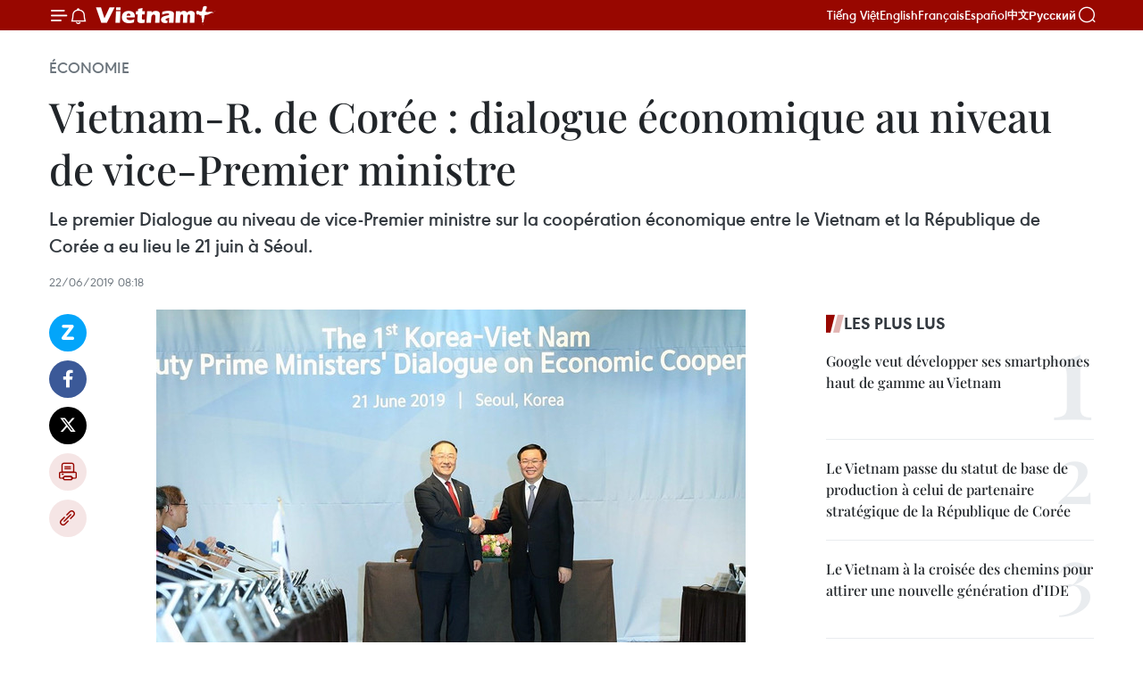

--- FILE ---
content_type: text/html;charset=utf-8
request_url: https://fr.vietnamplus.vn/vietnam-r-de-coree-dialogue-economique-au-niveau-de-vice-premier-ministre-post123161.vnp
body_size: 24324
content:
<!DOCTYPE html> <html lang="fr" class="fr"> <head> <title>Vietnam-R. de Corée : dialogue économique au niveau de vice-Premier ministre | Vietnam+ (VietnamPlus)</title> <meta name="description" content="Le premier Dialogue au niveau de vice-Premier ministre sur la coopération économique entre le Vietnam et la République de Corée a eu lieu le 21 juin à Séoul."/> <meta name="keywords" content="Dialogue économique, République de Corée, vice-Premier ministre"/> <meta name="news_keywords" content="Dialogue économique, République de Corée, vice-Premier ministre"/> <meta http-equiv="Content-Type" content="text/html; charset=utf-8" /> <meta http-equiv="X-UA-Compatible" content="IE=edge"/> <meta http-equiv="refresh" content="1800" /> <meta name="revisit-after" content="1 days" /> <meta name="viewport" content="width=device-width, initial-scale=1"> <meta http-equiv="content-language" content="vi" /> <meta name="format-detection" content="telephone=no"/> <meta name="format-detection" content="address=no"/> <meta name="apple-mobile-web-app-capable" content="yes"> <meta name="apple-mobile-web-app-status-bar-style" content="black"> <meta name="apple-mobile-web-app-title" content="Vietnam+ (VietnamPlus)"/> <meta name="referrer" content="no-referrer-when-downgrade"/> <link rel="shortcut icon" href="https://media.vietnamplus.vn/assets/web/styles/img/favicon.ico" type="image/x-icon" /> <link rel="preconnect" href="https://media.vietnamplus.vn"/> <link rel="dns-prefetch" href="https://media.vietnamplus.vn"/> <link rel="preconnect" href="//www.google-analytics.com" /> <link rel="preconnect" href="//www.googletagmanager.com" /> <link rel="preconnect" href="//stc.za.zaloapp.com" /> <link rel="preconnect" href="//fonts.googleapis.com" /> <link rel="preconnect" href="//pagead2.googlesyndication.com"/> <link rel="preconnect" href="//tpc.googlesyndication.com"/> <link rel="preconnect" href="//securepubads.g.doubleclick.net"/> <link rel="preconnect" href="//accounts.google.com"/> <link rel="preconnect" href="//adservice.google.com"/> <link rel="preconnect" href="//adservice.google.com.vn"/> <link rel="preconnect" href="//www.googletagservices.com"/> <link rel="preconnect" href="//partner.googleadservices.com"/> <link rel="preconnect" href="//tpc.googlesyndication.com"/> <link rel="preconnect" href="//za.zdn.vn"/> <link rel="preconnect" href="//sp.zalo.me"/> <link rel="preconnect" href="//connect.facebook.net"/> <link rel="preconnect" href="//www.facebook.com"/> <link rel="dns-prefetch" href="//www.google-analytics.com" /> <link rel="dns-prefetch" href="//www.googletagmanager.com" /> <link rel="dns-prefetch" href="//stc.za.zaloapp.com" /> <link rel="dns-prefetch" href="//fonts.googleapis.com" /> <link rel="dns-prefetch" href="//pagead2.googlesyndication.com"/> <link rel="dns-prefetch" href="//tpc.googlesyndication.com"/> <link rel="dns-prefetch" href="//securepubads.g.doubleclick.net"/> <link rel="dns-prefetch" href="//accounts.google.com"/> <link rel="dns-prefetch" href="//adservice.google.com"/> <link rel="dns-prefetch" href="//adservice.google.com.vn"/> <link rel="dns-prefetch" href="//www.googletagservices.com"/> <link rel="dns-prefetch" href="//partner.googleadservices.com"/> <link rel="dns-prefetch" href="//tpc.googlesyndication.com"/> <link rel="dns-prefetch" href="//za.zdn.vn"/> <link rel="dns-prefetch" href="//sp.zalo.me"/> <link rel="dns-prefetch" href="//connect.facebook.net"/> <link rel="dns-prefetch" href="//www.facebook.com"/> <link rel="dns-prefetch" href="//graph.facebook.com"/> <link rel="dns-prefetch" href="//static.xx.fbcdn.net"/> <link rel="dns-prefetch" href="//staticxx.facebook.com"/> <script> var cmsConfig = { domainDesktop: 'https://fr.vietnamplus.vn', domainMobile: 'https://fr.vietnamplus.vn', domainApi: 'https://fr-api.vietnamplus.vn', domainStatic: 'https://media.vietnamplus.vn', domainLog: 'https://fr-log.vietnamplus.vn', googleAnalytics: 'G\-XG2Q9PW0XH', siteId: 0, pageType: 1, objectId: 123161, adsZone: 371, allowAds: true, adsLazy: true, antiAdblock: true, }; if (window.location.protocol !== 'https:' && window.location.hostname.indexOf('vietnamplus.vn') !== -1) { window.location = 'https://' + window.location.hostname + window.location.pathname + window.location.hash; } var USER_AGENT=window.navigator&&(window.navigator.userAgent||window.navigator.vendor)||window.opera||"",IS_MOBILE=/Android|webOS|iPhone|iPod|BlackBerry|Windows Phone|IEMobile|Mobile Safari|Opera Mini/i.test(USER_AGENT),IS_REDIRECT=!1;function setCookie(e,o,i){var n=new Date,i=(n.setTime(n.getTime()+24*i*60*60*1e3),"expires="+n.toUTCString());document.cookie=e+"="+o+"; "+i+";path=/;"}function getCookie(e){var o=document.cookie.indexOf(e+"="),i=o+e.length+1;return!o&&e!==document.cookie.substring(0,e.length)||-1===o?null:(-1===(e=document.cookie.indexOf(";",i))&&(e=document.cookie.length),unescape(document.cookie.substring(i,e)))}IS_MOBILE&&getCookie("isDesktop")&&(setCookie("isDesktop",1,-1),window.location=window.location.pathname.replace(".amp", ".vnp")+window.location.search,IS_REDIRECT=!0); </script> <script> if(USER_AGENT && USER_AGENT.indexOf("facebot") <= 0 && USER_AGENT.indexOf("facebookexternalhit") <= 0) { var query = ''; var hash = ''; if (window.location.search) query = window.location.search; if (window.location.hash) hash = window.location.hash; var canonicalUrl = 'https://fr.vietnamplus.vn/vietnam-r-de-coree-dialogue-economique-au-niveau-de-vice-premier-ministre-post123161.vnp' + query + hash ; var curUrl = decodeURIComponent(window.location.href); if(!location.port && canonicalUrl.startsWith("http") && curUrl != canonicalUrl){ window.location.replace(canonicalUrl); } } </script> <meta property="fb:pages" content="120834779440" /> <meta property="fb:app_id" content="1960985707489919" /> <meta name="author" content="Vietnam+ (VietnamPlus)" /> <meta name="copyright" content="Copyright © 2026 by Vietnam+ (VietnamPlus)" /> <meta name="RATING" content="GENERAL" /> <meta name="GENERATOR" content="Vietnam+ (VietnamPlus)" /> <meta content="Vietnam+ (VietnamPlus)" itemprop="sourceOrganization" name="source"/> <meta content="news" itemprop="genre" name="medium"/> <meta name="robots" content="noarchive, max-image-preview:large, index, follow" /> <meta name="GOOGLEBOT" content="noarchive, max-image-preview:large, index, follow" /> <link rel="canonical" href="https://fr.vietnamplus.vn/vietnam-r-de-coree-dialogue-economique-au-niveau-de-vice-premier-ministre-post123161.vnp" /> <meta property="og:site_name" content="Vietnam+ (VietnamPlus)"/> <meta property="og:rich_attachment" content="true"/> <meta property="og:type" content="article"/> <meta property="og:url" content="https://fr.vietnamplus.vn/vietnam-r-de-coree-dialogue-economique-au-niveau-de-vice-premier-ministre-post123161.vnp"/> <meta property="og:image" content="https://mediafr.vietnamplus.vn/images/f7bdd265dc3b1373bc7e1f8305ab7b24e587000ac8a2a588c0b52ac3a75822f3d412fd5575390dfd4ae789df8c954c528007de5241c5f1ed3d39c298df5d464e/korea.jpg.webp"/> <meta property="og:image:width" content="1200"/> <meta property="og:image:height" content="630"/> <meta property="og:title" content="Vietnam-R. de Corée : dialogue économique au niveau de vice-Premier ministre"/> <meta property="og:description" content="Le premier Dialogue au niveau de vice-Premier ministre sur la coopération économique entre le Vietnam et la République de Corée a eu lieu le 21 juin à Séoul."/> <meta name="twitter:card" value="summary"/> <meta name="twitter:url" content="https://fr.vietnamplus.vn/vietnam-r-de-coree-dialogue-economique-au-niveau-de-vice-premier-ministre-post123161.vnp"/> <meta name="twitter:title" content="Vietnam-R. de Corée : dialogue économique au niveau de vice-Premier ministre"/> <meta name="twitter:description" content="Le premier Dialogue au niveau de vice-Premier ministre sur la coopération économique entre le Vietnam et la République de Corée a eu lieu le 21 juin à Séoul."/> <meta name="twitter:image" content="https://mediafr.vietnamplus.vn/images/f7bdd265dc3b1373bc7e1f8305ab7b24e587000ac8a2a588c0b52ac3a75822f3d412fd5575390dfd4ae789df8c954c528007de5241c5f1ed3d39c298df5d464e/korea.jpg.webp"/> <meta name="twitter:site" content="@Vietnam+ (VietnamPlus)"/> <meta name="twitter:creator" content="@Vietnam+ (VietnamPlus)"/> <meta property="article:publisher" content="https://www.facebook.com/VietnamPlus" /> <meta property="article:tag" content="Dialogue économique, République de Corée, vice-Premier ministre"/> <meta property="article:section" content="Économie" /> <meta property="article:published_time" content="2019-06-22T15:18:00+0700"/> <meta property="article:modified_time" content="2019-06-22T15:25:45+0700"/> <script type="application/ld+json"> { "@context": "http://schema.org", "@type": "Organization", "name": "Vietnam+ (VietnamPlus)", "url": "https://fr.vietnamplus.vn", "logo": "https://media.vietnamplus.vn/assets/web/styles/img/logo.png", "foundingDate": "2008", "founders": [ { "@type": "Person", "name": "Thông tấn xã Việt Nam (TTXVN)" } ], "address": [ { "@type": "PostalAddress", "streetAddress": "Số 05 Lý Thường Kiệt - Hà Nội - Việt Nam", "addressLocality": "Hà Nội City", "addressRegion": "Northeast", "postalCode": "100000", "addressCountry": "VNM" } ], "contactPoint": [ { "@type": "ContactPoint", "telephone": "+84-243-941-1349", "contactType": "customer service" }, { "@type": "ContactPoint", "telephone": "+84-243-941-1348", "contactType": "customer service" } ], "sameAs": [ "https://www.facebook.com/VietnamPlus", "https://www.tiktok.com/@vietnamplus", "https://twitter.com/vietnamplus", "https://www.youtube.com/c/BaoVietnamPlus" ] } </script> <script type="application/ld+json"> { "@context" : "https://schema.org", "@type" : "WebSite", "name": "Vietnam+ (VietnamPlus)", "url": "https://fr.vietnamplus.vn", "alternateName" : "Báo điện tử VIETNAMPLUS, Cơ quan của Thông tấn xã Việt Nam (TTXVN)", "potentialAction": { "@type": "SearchAction", "target": { "@type": "EntryPoint", "urlTemplate": "https://fr.vietnamplus.vn/search/?q={search_term_string}" }, "query-input": "required name=search_term_string" } } </script> <script type="application/ld+json"> { "@context":"http://schema.org", "@type":"BreadcrumbList", "itemListElement":[ { "@type":"ListItem", "position":1, "item":{ "@id":"https://fr.vietnamplus.vn/economie/", "name":"Économie" } } ] } </script> <script type="application/ld+json"> { "@context": "http://schema.org", "@type": "NewsArticle", "mainEntityOfPage":{ "@type":"WebPage", "@id":"https://fr.vietnamplus.vn/vietnam-r-de-coree-dialogue-economique-au-niveau-de-vice-premier-ministre-post123161.vnp" }, "headline": "Vietnam-R. de Corée : dialogue économique au niveau de vice-Premier ministre", "description": "Le premier Dialogue au niveau de vice-Premier ministre sur la coopération économique entre le Vietnam et la République de Corée a eu lieu le 21 juin à Séoul.", "image": { "@type": "ImageObject", "url": "https://mediafr.vietnamplus.vn/images/f7bdd265dc3b1373bc7e1f8305ab7b24e587000ac8a2a588c0b52ac3a75822f3d412fd5575390dfd4ae789df8c954c528007de5241c5f1ed3d39c298df5d464e/korea.jpg.webp", "width" : 1200, "height" : 675 }, "datePublished": "2019-06-22T15:18:00+0700", "dateModified": "2019-06-22T15:25:45+0700", "author": { "@type": "Person", "name": "" }, "publisher": { "@type": "Organization", "name": "Vietnam+ (VietnamPlus)", "logo": { "@type": "ImageObject", "url": "https://media.vietnamplus.vn/assets/web/styles/img/logo.png" } } } </script> <link rel="preload" href="https://media.vietnamplus.vn/assets/web/styles/css/main.min-1.0.15.css" as="style"> <link rel="preload" href="https://media.vietnamplus.vn/assets/web/js/main.min-1.0.33.js" as="script"> <link rel="preload" href="https://media.vietnamplus.vn/assets/web/js/detail.min-1.0.15.js" as="script"> <link rel="preload" href="https://common.mcms.one/assets/styles/css/vietnamplus-1.0.0.css" as="style"> <link rel="stylesheet" href="https://common.mcms.one/assets/styles/css/vietnamplus-1.0.0.css"> <link id="cms-style" rel="stylesheet" href="https://media.vietnamplus.vn/assets/web/styles/css/main.min-1.0.15.css"> <style>.infographic-page { overflow-x: hidden;
}</style> <script type="text/javascript"> var _metaOgUrl = 'https://fr.vietnamplus.vn/vietnam-r-de-coree-dialogue-economique-au-niveau-de-vice-premier-ministre-post123161.vnp'; var page_title = document.title; var tracked_url = window.location.pathname + window.location.search + window.location.hash; var cate_path = 'economie'; if (cate_path.length > 0) { tracked_url = "/" + cate_path + tracked_url; } </script> <script async="" src="https://www.googletagmanager.com/gtag/js?id=G-XG2Q9PW0XH"></script> <script> window.dataLayer = window.dataLayer || []; function gtag(){dataLayer.push(arguments);} gtag('js', new Date()); gtag('config', 'G-XG2Q9PW0XH', {page_path: tracked_url}); </script> <script>window.dataLayer = window.dataLayer || [];dataLayer.push({'pageCategory': '/economie'});</script> <script> window.dataLayer = window.dataLayer || []; dataLayer.push({ 'event': 'Pageview', 'articleId': '123161', 'articleTitle': 'Vietnam-R. de Corée : dialogue économique au niveau de vice-Premier ministre', 'articleCategory': 'Économie', 'articleAlowAds': true, 'articleType': 'detail', 'articleTags': 'Dialogue économique, République de Corée, vice-Premier ministre', 'articlePublishDate': '2019-06-22T15:18:00+0700', 'articleThumbnail': 'https://mediafr.vietnamplus.vn/images/f7bdd265dc3b1373bc7e1f8305ab7b24e587000ac8a2a588c0b52ac3a75822f3d412fd5575390dfd4ae789df8c954c528007de5241c5f1ed3d39c298df5d464e/korea.jpg.webp', 'articleShortUrl': 'https://fr.vietnamplus.vn/vietnam-r-de-coree-dialogue-economique-au-niveau-de-vice-premier-ministre-post123161.vnp', 'articleFullUrl': 'https://fr.vietnamplus.vn/vietnam-r-de-coree-dialogue-economique-au-niveau-de-vice-premier-ministre-post123161.vnp', }); </script> <script type='text/javascript'> gtag('event', 'article_page',{ 'articleId': '123161', 'articleTitle': 'Vietnam-R. de Corée : dialogue économique au niveau de vice-Premier ministre', 'articleCategory': 'Économie', 'articleAlowAds': true, 'articleType': 'detail', 'articleTags': 'Dialogue économique, République de Corée, vice-Premier ministre', 'articlePublishDate': '2019-06-22T15:18:00+0700', 'articleThumbnail': 'https://mediafr.vietnamplus.vn/images/f7bdd265dc3b1373bc7e1f8305ab7b24e587000ac8a2a588c0b52ac3a75822f3d412fd5575390dfd4ae789df8c954c528007de5241c5f1ed3d39c298df5d464e/korea.jpg.webp', 'articleShortUrl': 'https://fr.vietnamplus.vn/vietnam-r-de-coree-dialogue-economique-au-niveau-de-vice-premier-ministre-post123161.vnp', 'articleFullUrl': 'https://fr.vietnamplus.vn/vietnam-r-de-coree-dialogue-economique-au-niveau-de-vice-premier-ministre-post123161.vnp', }); </script> <script>(function(w,d,s,l,i){w[l]=w[l]||[];w[l].push({'gtm.start': new Date().getTime(),event:'gtm.js'});var f=d.getElementsByTagName(s)[0], j=d.createElement(s),dl=l!='dataLayer'?'&l='+l:'';j.async=true;j.src= 'https://www.googletagmanager.com/gtm.js?id='+i+dl;f.parentNode.insertBefore(j,f); })(window,document,'script','dataLayer','GTM-5WM58F3N');</script> <script type="text/javascript"> !function(){"use strict";function e(e){var t=!(arguments.length>1&&void 0!==arguments[1])||arguments[1],c=document.createElement("script");c.src=e,t?c.type="module":(c.async=!0,c.type="text/javascript",c.setAttribute("nomodule",""));var n=document.getElementsByTagName("script")[0];n.parentNode.insertBefore(c,n)}!function(t,c){!function(t,c,n){var a,o,r;n.accountId=c,null!==(a=t.marfeel)&&void 0!==a||(t.marfeel={}),null!==(o=(r=t.marfeel).cmd)&&void 0!==o||(r.cmd=[]),t.marfeel.config=n;var i="https://sdk.mrf.io/statics";e("".concat(i,"/marfeel-sdk.js?id=").concat(c),!0),e("".concat(i,"/marfeel-sdk.es5.js?id=").concat(c),!1)}(t,c,arguments.length>2&&void 0!==arguments[2]?arguments[2]:{})}(window,2272,{} )}(); </script> <script async src="https://sp.zalo.me/plugins/sdk.js"></script> </head> <body class="detail-page"> <div id="sdaWeb_SdaMasthead" class="rennab rennab-top" data-platform="1" data-position="Web_SdaMasthead"> </div> <header class=" site-header"> <div class="sticky"> <div class="container"> <i class="ic-menu"></i> <i class="ic-bell"></i> <div id="header-news" class="pick-news hidden" data-source="header-latest-news"></div> <a class="small-logo" href="/" title="Vietnam+ (VietnamPlus)">Vietnam+ (VietnamPlus)</a> <ul class="menu"> <li> <a href="https://www.vietnamplus.vn" title="Tiếng Việt" target="_blank">Tiếng Việt</a> </li> <li> <a href="https://en.vietnamplus.vn" title="English" target="_blank" rel="nofollow">English</a> </li> <li> <a href="https://fr.vietnamplus.vn" title="Français" target="_blank" rel="nofollow">Français</a> </li> <li> <a href="https://es.vietnamplus.vn" title="Español" target="_blank" rel="nofollow">Español</a> </li> <li> <a href="https://zh.vietnamplus.vn" title="中文" target="_blank" rel="nofollow">中文</a> </li> <li> <a href="https://ru.vietnamplus.vn" title="Русский" target="_blank" rel="nofollow">Русский</a> </li> </ul> <div class="search-wrapper"> <i class="ic-search"></i> <input type="text" class="search txtsearch" placeholder="Mot clé"> </div> </div> </div> </header> <div class="site-body"> <div id="sdaWeb_SdaBackground" class="rennab " data-platform="1" data-position="Web_SdaBackground"> </div> <div class="container"> <div class="breadcrumb breadcrumb-detail"> <h2 class="main"> <a href="https://fr.vietnamplus.vn/economie/" title="Économie" class="active">Économie</a> </h2> </div> <div id="sdaWeb_SdaTop" class="rennab " data-platform="1" data-position="Web_SdaTop"> </div> <div class="article"> <h1 class="article__title cms-title "> Vietnam-R. de Corée : dialogue économique au niveau de vice-Premier ministre </h1> <div class="article__sapo cms-desc"> Le premier Dialogue au niveau de vice-Premier ministre sur la coopération économique entre le Vietnam et la République de Corée a eu lieu le 21 juin à Séoul. </div> <div id="sdaWeb_SdaArticleAfterSapo" class="rennab " data-platform="1" data-position="Web_SdaArticleAfterSapo"> </div> <div class="article__meta"> <time class="time" datetime="2019-06-22T15:18:00+0700" data-time="1561191480" data-friendly="false">samedi 22 juin 2019 15:18</time> <meta class="cms-date" itemprop="datePublished" content="2019-06-22T15:18:00+0700"> </div> <div class="col"> <div class="main-col content-col"> <div class="article__body zce-content-body cms-body" itemprop="articleBody"> <div class="social-pin sticky article__social"> <a href="javascript:void(0);" class="zl zalo-share-button" title="Zalo" data-href="https://fr.vietnamplus.vn/vietnam-r-de-coree-dialogue-economique-au-niveau-de-vice-premier-ministre-post123161.vnp" data-oaid="4486284411240520426" data-layout="1" data-color="blue" data-customize="true">Zalo</a> <a href="javascript:void(0);" class="item fb" data-href="https://fr.vietnamplus.vn/vietnam-r-de-coree-dialogue-economique-au-niveau-de-vice-premier-ministre-post123161.vnp" data-rel="facebook" title="Facebook">Facebook</a> <a href="javascript:void(0);" class="item tw" data-href="https://fr.vietnamplus.vn/vietnam-r-de-coree-dialogue-economique-au-niveau-de-vice-premier-ministre-post123161.vnp" data-rel="twitter" title="Twitter">Twitter</a> <a href="javascript:void(0);" class="bookmark sendbookmark hidden" onclick="ME.sendBookmark(this, 123161);" data-id="123161" title="marque-pages">marque-pages</a> <a href="javascript:void(0);" class="print sendprint" title="Print" data-href="/print-123161.html">Impression</a> <a href="javascript:void(0);" class="item link" data-href="https://fr.vietnamplus.vn/vietnam-r-de-coree-dialogue-economique-au-niveau-de-vice-premier-ministre-post123161.vnp" data-rel="copy" title="Copy link">Copy link</a> </div> <div class="ExternalClass5D05A95BE2F94F1FA0CF007A5E39FBB7" style="text-align: justify;"> <div class="article-photo"> <a href="/Uploaded_FR/sxtt/2019_06_22/korea.jpg" rel="nofollow" target="_blank"><img alt="Vietnam-R. de Corée : dialogue économique au niveau de vice-Premier ministre ảnh 1" src="[data-uri]" class="lazyload cms-photo" data-large-src="https://mediafr.vietnamplus.vn/images/33e0b6e9e64bc3c1817db4b0200c0d1ed6ae66a7d959189d071d3fa5d7a791a87469b5894acbf061503a3cb5809a9098/korea.jpg" data-src="https://mediafr.vietnamplus.vn/images/68f2576c032ecf9e9a26d2c81c38141777b801210677d528b85e325d49a363e0ba542b671b9e9a0df8efbe829ee226c2/korea.jpg" title="Vietnam-R. de Corée : dialogue économique au niveau de vice-Premier ministre ảnh 1"></a><span>Le vice-Premier ministre vietnamien Vuong Dinh Hue (droite) et son homologue sud-coréen Hong Nam-ki. Photo : VNA<br></span> </div>
</div>
<div class="ExternalClass5D05A95BE2F94F1FA0CF007A5E39FBB7" style="text-align: justify;"> Séoul(VNA) – Le premier Dialogue au niveau de vice-Premier ministre sur lacoopération économique entre le Vietnam et la République de Corée a eu lieu le21 juin à Séoul. <br> <br> L’événement a étéco-présidé par le vice-Premier ministre vietnamien Vuong Dinh Hue et sonhomologue sud-coréen Hong Nam-ki. Il a pour objet de réaliser l’initiative duprésident sud-coréen Moon Jae-in concernant l’établissement d’un mécanisme dedialogue bilatéral de haut niveau dans le secteur économique. <br> <br> Lors du dialoguedu 21 juin, les deux vice-Premiers ministres ont convenu de renforcer lacoopération commerciale bilatérale, de chercher à réduire le déficit commercialdu Vietnam, et d’accélérer les exportations de certains produits sur la base del’accord de libre-échange entre les deux pays. <br> <br> Ils se sontégalement mis d’accord sur plusieurs mesures afin de résoudre les difficultésrencontrées par les investisseurs. Ils ont décidé de travailler ensemble pouraugmenter les investissements sud-coréens au Vietnam, notamment dans les secteursdes pièces détachées et composants, du textile-habillement, de l’électronique,de l’automobile, de la transformation de produits agricoles, de l’agroalimentaire,des nouveaux matériaux, des infrastructures, des villes intelligentes, destechnologies de l’information et de la communication… <br> <br> En outre, lesdeux parties ont convenu de rechercher des mesures propres à renforcer l’efficacitédes aides publiques au développement accordées par le gouvernement sud-coréen àson homologue vietnamien. <br> <br> Elles sont parailleurs parvenues à des accords importants afin d’intensifier la coopérationbilatérale dans le pétrole et l’énergie. Elles ont également discuté denombreuses initiatives de coopération dans l’agriculture, le secteur bancaire,les infrastructures, les sciences et technologies… Plusieurs questionsconcernant la coopération bilatérale dans l’emploi ont été aussi abordées, dansle but d’avancer des mesures pour une meilleure gestion et utilisation desressources humaines au service du développement socio-économique des deux pays. <br> <br> Les deuxvice-Premiers ministres ont signé le procès-verbal de ce Dialogue. Ils ontassisté à la signature d’un mémorandum de coopération entre la Banque d’Etat duVietnam et la Commission des services financiers, le Service de supervision financièrede République de Corée, et d’un accord-cadre entre le groupe PetroVietnam et laBanque d’import-export de République de Corée (Korea Eximbank). <br> <br> Le 2e Dialogueau niveau de vice-Premier ministre sur la coopération économiqueVietnam-République de Corée aura lieu au Vietnam, permettant aux deux parties d’examinerla réalisation des accords conclus lors du premier dialogue et d’avancer denouvelles idées de coopération. -VNA
</div> <div id="sdaWeb_SdaArticleAfterBody" class="rennab " data-platform="1" data-position="Web_SdaArticleAfterBody"> </div> </div> <div class="article__tag"> <a class="active" href="https://fr.vietnamplus.vn/tag.vnp?q=Dialogue économique" title="Dialogue économique">#Dialogue économique</a> <a class="active" href="https://fr.vietnamplus.vn/tag/republique-de-coree-tag680.vnp" title="République de Corée">#République de Corée</a> <a class="" href="https://fr.vietnamplus.vn/tag/vice-premier-ministre-tag18037.vnp" title="vice-Premier ministre">#vice-Premier ministre</a> <a class="link" href="https://fr.vietnamplus.vn/region/republique-de-coree/496.vnp" title="République de Corée "><i class="ic-location"></i> République de Corée </a> </div> <div id="sdaWeb_SdaArticleAfterTag" class="rennab " data-platform="1" data-position="Web_SdaArticleAfterTag"> </div> <div class="wrap-social"> <div class="social-pin article__social"> <a href="javascript:void(0);" class="zl zalo-share-button" title="Zalo" data-href="https://fr.vietnamplus.vn/vietnam-r-de-coree-dialogue-economique-au-niveau-de-vice-premier-ministre-post123161.vnp" data-oaid="4486284411240520426" data-layout="1" data-color="blue" data-customize="true">Zalo</a> <a href="javascript:void(0);" class="item fb" data-href="https://fr.vietnamplus.vn/vietnam-r-de-coree-dialogue-economique-au-niveau-de-vice-premier-ministre-post123161.vnp" data-rel="facebook" title="Facebook">Facebook</a> <a href="javascript:void(0);" class="item tw" data-href="https://fr.vietnamplus.vn/vietnam-r-de-coree-dialogue-economique-au-niveau-de-vice-premier-ministre-post123161.vnp" data-rel="twitter" title="Twitter">Twitter</a> <a href="javascript:void(0);" class="bookmark sendbookmark hidden" onclick="ME.sendBookmark(this, 123161);" data-id="123161" title="marque-pages">marque-pages</a> <a href="javascript:void(0);" class="print sendprint" title="Print" data-href="/print-123161.html">Impression</a> <a href="javascript:void(0);" class="item link" data-href="https://fr.vietnamplus.vn/vietnam-r-de-coree-dialogue-economique-au-niveau-de-vice-premier-ministre-post123161.vnp" data-rel="copy" title="Copy link">Copy link</a> </div> <a href="https://news.google.com/publications/CAAqBwgKMN-18wowlLWFAw?hl=vi&gl=VN&ceid=VN%3Avi" class="google-news" target="_blank" title="Google News">Suivez VietnamPlus</a> </div> <div id="sdaWeb_SdaArticleAfterBody1" class="rennab " data-platform="1" data-position="Web_SdaArticleAfterBody1"> </div> <div id="sdaWeb_SdaArticleAfterBody2" class="rennab " data-platform="1" data-position="Web_SdaArticleAfterBody2"> </div> <div class="timeline secondary"> <h3 class="box-heading"> <a href="https://fr.vietnamplus.vn/economie/" title="Économie" class="title"> Voir plus </a> </h3> <div class="box-content content-list" data-source="recommendation-371"> <article class="story" data-id="257916"> <figure class="story__thumb"> <a class="cms-link" href="https://fr.vietnamplus.vn/la-riziculture-a-faibles-emissions-un-tremplin-pour-la-marque-de-riz-vietnamienne-post257916.vnp" title="La riziculture à faibles émissions, un tremplin pour la marque de riz vietnamienne"> <img class="lazyload" src="[data-uri]" data-src="https://mediafr.vietnamplus.vn/images/[base64]/projet-dun-million-dhectares-de-riz-de-haute-qualite-a-faible-emission.png.webp" data-srcset="https://mediafr.vietnamplus.vn/images/[base64]/projet-dun-million-dhectares-de-riz-de-haute-qualite-a-faible-emission.png.webp 1x, https://mediafr.vietnamplus.vn/images/[base64]/projet-dun-million-dhectares-de-riz-de-haute-qualite-a-faible-emission.png.webp 2x" alt="Le projet d&#39;un million d’hectares de riz de haute qualité à faibles émissions vise à atteindre une croissance verte dans le delta du Mékong. Photo: CVN"> <noscript><img src="https://mediafr.vietnamplus.vn/images/[base64]/projet-dun-million-dhectares-de-riz-de-haute-qualite-a-faible-emission.png.webp" srcset="https://mediafr.vietnamplus.vn/images/[base64]/projet-dun-million-dhectares-de-riz-de-haute-qualite-a-faible-emission.png.webp 1x, https://mediafr.vietnamplus.vn/images/[base64]/projet-dun-million-dhectares-de-riz-de-haute-qualite-a-faible-emission.png.webp 2x" alt="Le projet d&#39;un million d’hectares de riz de haute qualité à faibles émissions vise à atteindre une croissance verte dans le delta du Mékong. Photo: CVN" class="image-fallback"></noscript> </a> </figure> <h2 class="story__heading" data-tracking="257916"> <a class=" cms-link" href="https://fr.vietnamplus.vn/la-riziculture-a-faibles-emissions-un-tremplin-pour-la-marque-de-riz-vietnamienne-post257916.vnp" title="La riziculture à faibles émissions, un tremplin pour la marque de riz vietnamienne"> La riziculture à faibles émissions, un tremplin pour la marque de riz vietnamienne </a> </h2> <time class="time" datetime="2026-01-24T19:00:00+0700" data-time="1769256000"> 24/01/2026 19:00 </time> <div class="story__summary story__shorten"> <p>Lors de la 26e conférence de l’ONU sur les changements climatiques (COP26), le Vietnam s’est engagé à atteindre la neutralité carbone d’ici 2050. L’agriculture, à la fois très vulnérable aux changements climatiques et source majeure d’émissions, a été identifiée comme un secteur clé pour la transformation.</p> </div> </article> <article class="story" data-id="257912"> <figure class="story__thumb"> <a class="cms-link" href="https://fr.vietnamplus.vn/a-davos-ho-chi-minh-ville-multiplie-les-connexions-pour-attirer-les-partenariats-mondiaux-post257912.vnp" title="À Davos, Ho Chi Minh-Ville multiplie les connexions pour attirer les partenariats mondiaux"> <img class="lazyload" src="[data-uri]" data-src="https://mediafr.vietnamplus.vn/images/[base64]/vna-potal-su-kien-ve-trung-tam-tai-chinh-quoc-te-cua-viet-nam-tai-davos-8544700.jpg.webp" data-srcset="https://mediafr.vietnamplus.vn/images/[base64]/vna-potal-su-kien-ve-trung-tam-tai-chinh-quoc-te-cua-viet-nam-tai-davos-8544700.jpg.webp 1x, https://mediafr.vietnamplus.vn/images/[base64]/vna-potal-su-kien-ve-trung-tam-tai-chinh-quoc-te-cua-viet-nam-tai-davos-8544700.jpg.webp 2x" alt="Hoang Nguyen Dinh, vice-président du Comité populaire de Ho Chi Minh-Ville, à l&#39;événement. Photo: VNA"> <noscript><img src="https://mediafr.vietnamplus.vn/images/[base64]/vna-potal-su-kien-ve-trung-tam-tai-chinh-quoc-te-cua-viet-nam-tai-davos-8544700.jpg.webp" srcset="https://mediafr.vietnamplus.vn/images/[base64]/vna-potal-su-kien-ve-trung-tam-tai-chinh-quoc-te-cua-viet-nam-tai-davos-8544700.jpg.webp 1x, https://mediafr.vietnamplus.vn/images/[base64]/vna-potal-su-kien-ve-trung-tam-tai-chinh-quoc-te-cua-viet-nam-tai-davos-8544700.jpg.webp 2x" alt="Hoang Nguyen Dinh, vice-président du Comité populaire de Ho Chi Minh-Ville, à l&#39;événement. Photo: VNA" class="image-fallback"></noscript> </a> </figure> <h2 class="story__heading" data-tracking="257912"> <a class=" cms-link" href="https://fr.vietnamplus.vn/a-davos-ho-chi-minh-ville-multiplie-les-connexions-pour-attirer-les-partenariats-mondiaux-post257912.vnp" title="À Davos, Ho Chi Minh-Ville multiplie les connexions pour attirer les partenariats mondiaux"> À Davos, Ho Chi Minh-Ville multiplie les connexions pour attirer les partenariats mondiaux </a> </h2> <time class="time" datetime="2026-01-24T18:06:58+0700" data-time="1769252818"> 24/01/2026 18:06 </time> <div class="story__summary story__shorten"> <p>En marge de la 56ᵉ Réunion annuelle du Forum économique mondial (WEF) à Davos, une délégation de Ho Chi Minh-Ville a multiplié les activités visant à renforcer le dialogue et la coopération internationale, mettant en avant sa vision pour la création d’un Centre financier international fondé sur l’innovation, les sciences-technologies, l’intelligence artificielle et la fintech.</p> </div> </article> <article class="story" data-id="257908"> <figure class="story__thumb"> <a class="cms-link" href="https://fr.vietnamplus.vn/le-vietnam-et-linde-renforcent-leur-cooperation-dans-lagroalimentaire-post257908.vnp" title="Le Vietnam et l’Inde renforcent leur coopération dans l’agroalimentaire"> <img class="lazyload" src="[data-uri]" data-src="https://mediafr.vietnamplus.vn/images/[base64]/vna-potal-viet-nam-an-do-thuc-day-hop-tac-trong-nganh-thuc-pham-va-do-uong-8548504.jpg.webp" data-srcset="https://mediafr.vietnamplus.vn/images/[base64]/vna-potal-viet-nam-an-do-thuc-day-hop-tac-trong-nganh-thuc-pham-va-do-uong-8548504.jpg.webp 1x, https://mediafr.vietnamplus.vn/images/[base64]/vna-potal-viet-nam-an-do-thuc-day-hop-tac-trong-nganh-thuc-pham-va-do-uong-8548504.jpg.webp 2x" alt="Le conseiller commercial de l’ambassade du Vietnam en Inde, Bui Trung Thuong, prononce le discours d’ouverture du webinaire. Photo : VNA"> <noscript><img src="https://mediafr.vietnamplus.vn/images/[base64]/vna-potal-viet-nam-an-do-thuc-day-hop-tac-trong-nganh-thuc-pham-va-do-uong-8548504.jpg.webp" srcset="https://mediafr.vietnamplus.vn/images/[base64]/vna-potal-viet-nam-an-do-thuc-day-hop-tac-trong-nganh-thuc-pham-va-do-uong-8548504.jpg.webp 1x, https://mediafr.vietnamplus.vn/images/[base64]/vna-potal-viet-nam-an-do-thuc-day-hop-tac-trong-nganh-thuc-pham-va-do-uong-8548504.jpg.webp 2x" alt="Le conseiller commercial de l’ambassade du Vietnam en Inde, Bui Trung Thuong, prononce le discours d’ouverture du webinaire. Photo : VNA" class="image-fallback"></noscript> </a> </figure> <h2 class="story__heading" data-tracking="257908"> <a class=" cms-link" href="https://fr.vietnamplus.vn/le-vietnam-et-linde-renforcent-leur-cooperation-dans-lagroalimentaire-post257908.vnp" title="Le Vietnam et l’Inde renforcent leur coopération dans l’agroalimentaire"> Le Vietnam et l’Inde renforcent leur coopération dans l’agroalimentaire </a> </h2> <time class="time" datetime="2026-01-24T16:16:06+0700" data-time="1769246166"> 24/01/2026 16:16 </time> <div class="story__summary story__shorten"> <p>Le webinaire Vietnam–Inde sur la coopération dans le secteur des aliments et boissons, organisé le 23 janvier par le Bureau commercial de l’ambassade du Vietnam en Inde en marge du salon AAHAR 2026, a mis en lumière le fort potentiel du marché indien et les opportunités de partenariats B2B pour les entreprises vietnamiennes, notamment dans les domaines des épices, du café, du cacao et des produits transformés.</p> </div> </article> <article class="story" data-id="257846"> <figure class="story__thumb"> <a class="cms-link" href="https://fr.vietnamplus.vn/petites-entreprises-sous-pression-numerique-post257846.vnp" title="Petites entreprises sous pression numérique"> <img class="lazyload" src="[data-uri]" data-src="https://mediafr.vietnamplus.vn/images/cab7b1bdcfee992d98b27983efe908ae2d0ba10a8aa5b30c64e71042a540e220ccb118a4661e68cdbf5f88cce3bb3c4c/img.jpg.webp" data-srcset="https://mediafr.vietnamplus.vn/images/cab7b1bdcfee992d98b27983efe908ae2d0ba10a8aa5b30c64e71042a540e220ccb118a4661e68cdbf5f88cce3bb3c4c/img.jpg.webp 1x, https://mediafr.vietnamplus.vn/images/156ec659313cbeba9b7c8186b65fa5a42d0ba10a8aa5b30c64e71042a540e220ccb118a4661e68cdbf5f88cce3bb3c4c/img.jpg.webp 2x" alt="Les agences publiques accompagneront la transition numérique des entreprises. Photo: baodautu.vn"> <noscript><img src="https://mediafr.vietnamplus.vn/images/cab7b1bdcfee992d98b27983efe908ae2d0ba10a8aa5b30c64e71042a540e220ccb118a4661e68cdbf5f88cce3bb3c4c/img.jpg.webp" srcset="https://mediafr.vietnamplus.vn/images/cab7b1bdcfee992d98b27983efe908ae2d0ba10a8aa5b30c64e71042a540e220ccb118a4661e68cdbf5f88cce3bb3c4c/img.jpg.webp 1x, https://mediafr.vietnamplus.vn/images/156ec659313cbeba9b7c8186b65fa5a42d0ba10a8aa5b30c64e71042a540e220ccb118a4661e68cdbf5f88cce3bb3c4c/img.jpg.webp 2x" alt="Les agences publiques accompagneront la transition numérique des entreprises. Photo: baodautu.vn" class="image-fallback"></noscript> </a> </figure> <h2 class="story__heading" data-tracking="257846"> <a class=" cms-link" href="https://fr.vietnamplus.vn/petites-entreprises-sous-pression-numerique-post257846.vnp" title="Petites entreprises sous pression numérique"> Petites entreprises sous pression numérique </a> </h2> <time class="time" datetime="2026-01-24T14:00:00+0700" data-time="1769238000"> 24/01/2026 14:00 </time> <div class="story__summary story__shorten"> <p>Confrontées à des obligations numériques croissantes, les petites entreprises peinent à suivre le rythme, faute de ressources suffisantes, transformant la numérisation en une course sous pression.</p> </div> </article> <article class="story" data-id="257831"> <figure class="story__thumb"> <a class="cms-link" href="https://fr.vietnamplus.vn/les-produits-ocop-de-dong-thap-montent-en-gamme-et-visent-linternational-post257831.vnp" title="Les produits OCOP de Dong Thap montent en gamme et visent l’international"> <img class="lazyload" src="[data-uri]" data-src="https://mediafr.vietnamplus.vn/images/cab7b1bdcfee992d98b27983efe908aec4ec98067c43e3929a170d55f372f1579fdd383978adcd5a9e2ef8c46ee20d82e6e784b3d66c9a87649d6be06cd8e0fa/ocop-dong-thap-1.jpg.webp" data-srcset="https://mediafr.vietnamplus.vn/images/cab7b1bdcfee992d98b27983efe908aec4ec98067c43e3929a170d55f372f1579fdd383978adcd5a9e2ef8c46ee20d82e6e784b3d66c9a87649d6be06cd8e0fa/ocop-dong-thap-1.jpg.webp 1x, https://mediafr.vietnamplus.vn/images/156ec659313cbeba9b7c8186b65fa5a4c4ec98067c43e3929a170d55f372f1579fdd383978adcd5a9e2ef8c46ee20d82e6e784b3d66c9a87649d6be06cd8e0fa/ocop-dong-thap-1.jpg.webp 2x" alt="Les produits à base de riz de Sa Giang, originaires de la province de Dong Thap, s’emploient à obtenir la certification OCOP 5 étoiles et sont plébiscités sur les marchés américain et européen."> <noscript><img src="https://mediafr.vietnamplus.vn/images/cab7b1bdcfee992d98b27983efe908aec4ec98067c43e3929a170d55f372f1579fdd383978adcd5a9e2ef8c46ee20d82e6e784b3d66c9a87649d6be06cd8e0fa/ocop-dong-thap-1.jpg.webp" srcset="https://mediafr.vietnamplus.vn/images/cab7b1bdcfee992d98b27983efe908aec4ec98067c43e3929a170d55f372f1579fdd383978adcd5a9e2ef8c46ee20d82e6e784b3d66c9a87649d6be06cd8e0fa/ocop-dong-thap-1.jpg.webp 1x, https://mediafr.vietnamplus.vn/images/156ec659313cbeba9b7c8186b65fa5a4c4ec98067c43e3929a170d55f372f1579fdd383978adcd5a9e2ef8c46ee20d82e6e784b3d66c9a87649d6be06cd8e0fa/ocop-dong-thap-1.jpg.webp 2x" alt="Les produits à base de riz de Sa Giang, originaires de la province de Dong Thap, s’emploient à obtenir la certification OCOP 5 étoiles et sont plébiscités sur les marchés américain et européen." class="image-fallback"></noscript> </a> </figure> <h2 class="story__heading" data-tracking="257831"> <a class=" cms-link" href="https://fr.vietnamplus.vn/les-produits-ocop-de-dong-thap-montent-en-gamme-et-visent-linternational-post257831.vnp" title="Les produits OCOP de Dong Thap montent en gamme et visent l’international"> Les produits OCOP de Dong Thap montent en gamme et visent l’international </a> </h2> <time class="time" datetime="2026-01-24T10:00:00+0700" data-time="1769223600"> 24/01/2026 10:00 </time> <div class="story__summary story__shorten"> <p>Portés par le programme « One Commune, One Product » (OCOP), les produits emblématiques de Dong Thap se distinguent par une amélioration continue de leur qualité, de leur présentation et de leur compétitivité, ouvrant la voie à une présence accrue sur les marchés régionaux et internationaux.<br></p> </div> </article> <div id="sdaWeb_SdaNative1" class="rennab " data-platform="1" data-position="Web_SdaNative1"> </div> <article class="story" data-id="257901"> <figure class="story__thumb"> <a class="cms-link" href="https://fr.vietnamplus.vn/le-royaume-uni-sinteresse-aux-projets-ferroviaires-et-urbains-durables-du-vietnam-post257901.vnp" title="Le Royaume-Uni s’intéresse aux projets ferroviaires et urbains durables du Vietnam"> <img class="lazyload" src="[data-uri]" data-src="https://mediafr.vietnamplus.vn/images/44f872b41ffffe837e595148a04b9807c0d3e27d3919d68782a99d375b6154690a5abe3299914e1293488a3e4b42f9e81a6e886c35d2e2c9c9bca0f6b3de92c9/hcmmetro.jpg.webp" data-srcset="https://mediafr.vietnamplus.vn/images/44f872b41ffffe837e595148a04b9807c0d3e27d3919d68782a99d375b6154690a5abe3299914e1293488a3e4b42f9e81a6e886c35d2e2c9c9bca0f6b3de92c9/hcmmetro.jpg.webp 1x, https://mediafr.vietnamplus.vn/images/5d0deb09e2c673469c8d47bdf1f528e4c0d3e27d3919d68782a99d375b6154690a5abe3299914e1293488a3e4b42f9e81a6e886c35d2e2c9c9bca0f6b3de92c9/hcmmetro.jpg.webp 2x" alt="La ligne de métro Bên Thành - Suôi Tiên, première ligne de métro de la mégapole du Sud, a été mise en service en décembre 2024. Photo : Autorité de gestion des chemins de fer urbains"> <noscript><img src="https://mediafr.vietnamplus.vn/images/44f872b41ffffe837e595148a04b9807c0d3e27d3919d68782a99d375b6154690a5abe3299914e1293488a3e4b42f9e81a6e886c35d2e2c9c9bca0f6b3de92c9/hcmmetro.jpg.webp" srcset="https://mediafr.vietnamplus.vn/images/44f872b41ffffe837e595148a04b9807c0d3e27d3919d68782a99d375b6154690a5abe3299914e1293488a3e4b42f9e81a6e886c35d2e2c9c9bca0f6b3de92c9/hcmmetro.jpg.webp 1x, https://mediafr.vietnamplus.vn/images/5d0deb09e2c673469c8d47bdf1f528e4c0d3e27d3919d68782a99d375b6154690a5abe3299914e1293488a3e4b42f9e81a6e886c35d2e2c9c9bca0f6b3de92c9/hcmmetro.jpg.webp 2x" alt="La ligne de métro Bên Thành - Suôi Tiên, première ligne de métro de la mégapole du Sud, a été mise en service en décembre 2024. Photo : Autorité de gestion des chemins de fer urbains" class="image-fallback"></noscript> </a> </figure> <h2 class="story__heading" data-tracking="257901"> <a class=" cms-link" href="https://fr.vietnamplus.vn/le-royaume-uni-sinteresse-aux-projets-ferroviaires-et-urbains-durables-du-vietnam-post257901.vnp" title="Le Royaume-Uni s’intéresse aux projets ferroviaires et urbains durables du Vietnam"> Le Royaume-Uni s’intéresse aux projets ferroviaires et urbains durables du Vietnam </a> </h2> <time class="time" datetime="2026-01-23T22:45:00+0700" data-time="1769183100"> 23/01/2026 22:45 </time> <div class="story__summary story__shorten"> <p>Selon Matt Western, envoyé spécial du Premier ministre britannique pour le commerce au Vietnam, en Thaïlande, au Cambodge et au Laos, le Vietnam se trouve à un tournant décisif de son développement infrastructurel, la croissance économique rapide et l’urbanisation croissante engendrant une forte demande de systèmes de transport durables, efficaces et intégrés.</p> </div> </article> <article class="story" data-id="257900"> <figure class="story__thumb"> <a class="cms-link" href="https://fr.vietnamplus.vn/le-vietnam-a-plus-que-double-ses-stocks-de-nourriture-en-2025-post257900.vnp" title="Le Vietnam a plus que doublé ses stocks de nourriture en 2025"> <img class="lazyload" src="[data-uri]" data-src="https://mediafr.vietnamplus.vn/images/44f872b41ffffe837e595148a04b9807c0d3e27d3919d68782a99d375b61546970bf19028a89379499cafb28ec527ed9/riz.jpg.webp" data-srcset="https://mediafr.vietnamplus.vn/images/44f872b41ffffe837e595148a04b9807c0d3e27d3919d68782a99d375b61546970bf19028a89379499cafb28ec527ed9/riz.jpg.webp 1x, https://mediafr.vietnamplus.vn/images/5d0deb09e2c673469c8d47bdf1f528e4c0d3e27d3919d68782a99d375b61546970bf19028a89379499cafb28ec527ed9/riz.jpg.webp 2x" alt="Récolte du riz. À l’heure actuelle, le Vietnam assure non seulement la consommation nationale, mais exporte également des dizaines de millions de tonnes de produits alimentaires. Photo: VNA"> <noscript><img src="https://mediafr.vietnamplus.vn/images/44f872b41ffffe837e595148a04b9807c0d3e27d3919d68782a99d375b61546970bf19028a89379499cafb28ec527ed9/riz.jpg.webp" srcset="https://mediafr.vietnamplus.vn/images/44f872b41ffffe837e595148a04b9807c0d3e27d3919d68782a99d375b61546970bf19028a89379499cafb28ec527ed9/riz.jpg.webp 1x, https://mediafr.vietnamplus.vn/images/5d0deb09e2c673469c8d47bdf1f528e4c0d3e27d3919d68782a99d375b61546970bf19028a89379499cafb28ec527ed9/riz.jpg.webp 2x" alt="Récolte du riz. À l’heure actuelle, le Vietnam assure non seulement la consommation nationale, mais exporte également des dizaines de millions de tonnes de produits alimentaires. Photo: VNA" class="image-fallback"></noscript> </a> </figure> <h2 class="story__heading" data-tracking="257900"> <a class=" cms-link" href="https://fr.vietnamplus.vn/le-vietnam-a-plus-que-double-ses-stocks-de-nourriture-en-2025-post257900.vnp" title="Le Vietnam a plus que doublé ses stocks de nourriture en 2025"> Le Vietnam a plus que doublé ses stocks de nourriture en 2025 </a> </h2> <time class="time" datetime="2026-01-23T22:15:00+0700" data-time="1769181300"> 23/01/2026 22:15 </time> <div class="story__summary story__shorten"> <p>Selon le Département des réserves d’État, l’augmentation des réserves vise à soutenir la production agricole et la stabilité macroéconomique, et à renforcer la capacité du Vietnam à réagir rapidement aux situations d’urgence, notamment les catastrophes naturelles, les ruptures d’approvisionnement alimentaire et les besoins sociaux urgents.</p> </div> </article> <article class="story" data-id="257874"> <figure class="story__thumb"> <a class="cms-link" href="https://fr.vietnamplus.vn/14e-congres-du-parti-le-vietnam-apres-40-ans-de-renouveau-entre-puissance-nationale-et-autonomie-strategique-post257874.vnp" title="14e Congrès du Parti : Le Vietnam après 40 ans de Renouveau, entre puissance nationale et autonomie stratégique"> <img class="lazyload" src="[data-uri]" data-src="https://mediafr.vietnamplus.vn/images/[base64]/vna-potal-dai-hoi-xiv-cua-dang-cuu-dai-su-ai-cap-tai-viet-nam-danh-gia-cao-nhung-thanh-tuu-trong-40-nam-doi-moi-stand.jpg.webp" data-srcset="https://mediafr.vietnamplus.vn/images/[base64]/vna-potal-dai-hoi-xiv-cua-dang-cuu-dai-su-ai-cap-tai-viet-nam-danh-gia-cao-nhung-thanh-tuu-trong-40-nam-doi-moi-stand.jpg.webp 1x, https://mediafr.vietnamplus.vn/images/[base64]/vna-potal-dai-hoi-xiv-cua-dang-cuu-dai-su-ai-cap-tai-viet-nam-danh-gia-cao-nhung-thanh-tuu-trong-40-nam-doi-moi-stand.jpg.webp 2x" alt="Reda El Taify, ancien ambassadeur d’Égypte au Vietnam et actuel directeur de la Fondation de la bibliothèque publique égyptienne. Photo: VNA"> <noscript><img src="https://mediafr.vietnamplus.vn/images/[base64]/vna-potal-dai-hoi-xiv-cua-dang-cuu-dai-su-ai-cap-tai-viet-nam-danh-gia-cao-nhung-thanh-tuu-trong-40-nam-doi-moi-stand.jpg.webp" srcset="https://mediafr.vietnamplus.vn/images/[base64]/vna-potal-dai-hoi-xiv-cua-dang-cuu-dai-su-ai-cap-tai-viet-nam-danh-gia-cao-nhung-thanh-tuu-trong-40-nam-doi-moi-stand.jpg.webp 1x, https://mediafr.vietnamplus.vn/images/[base64]/vna-potal-dai-hoi-xiv-cua-dang-cuu-dai-su-ai-cap-tai-viet-nam-danh-gia-cao-nhung-thanh-tuu-trong-40-nam-doi-moi-stand.jpg.webp 2x" alt="Reda El Taify, ancien ambassadeur d’Égypte au Vietnam et actuel directeur de la Fondation de la bibliothèque publique égyptienne. Photo: VNA" class="image-fallback"></noscript> </a> </figure> <h2 class="story__heading" data-tracking="257874"> <a class=" cms-link" href="https://fr.vietnamplus.vn/14e-congres-du-parti-le-vietnam-apres-40-ans-de-renouveau-entre-puissance-nationale-et-autonomie-strategique-post257874.vnp" title="14e Congrès du Parti : Le Vietnam après 40 ans de Renouveau, entre puissance nationale et autonomie stratégique"> 14e Congrès du Parti : Le Vietnam après 40 ans de Renouveau, entre puissance nationale et autonomie stratégique </a> </h2> <time class="time" datetime="2026-01-23T17:02:04+0700" data-time="1769162524"> 23/01/2026 17:02 </time> <div class="story__summary story__shorten"> <p>Pour M. El Taify, le bilan de 40 ans de réformes sous l'égide du Parti est sans appel : le Vietnam a réussi une mue complète, s'appuyant sur trois piliers fondamentaux : le développement socio-économique, la défense nationale et une diplomatie proactive.</p> </div> </article> <article class="story" data-id="257864"> <figure class="story__thumb"> <a class="cms-link" href="https://fr.vietnamplus.vn/lagence-fitch-ratings-releve-la-notation-de-la-dette-senior-garantie-a-long-terme-du-vietnam-a-bbb-post257864.vnp" title="L&#39;agence Fitch Ratings relève la notation de la dette senior garantie à long terme du Vietnam à &#34;BBB-&#34;"> <img class="lazyload" src="[data-uri]" data-src="https://mediafr.vietnamplus.vn/images/cb5e58093ff95162a4d929afc29a8ac9981c7413707cdb4267d4a7fa0f6f2040bf419de7eb7470009f8113552885ced3bc641214598d56ebf6ac7b349144c1fa/lai-suat-1.jpg.webp" data-srcset="https://mediafr.vietnamplus.vn/images/cb5e58093ff95162a4d929afc29a8ac9981c7413707cdb4267d4a7fa0f6f2040bf419de7eb7470009f8113552885ced3bc641214598d56ebf6ac7b349144c1fa/lai-suat-1.jpg.webp 1x, https://mediafr.vietnamplus.vn/images/73788f2a17dc0bafed9a525c2cfb94fa981c7413707cdb4267d4a7fa0f6f2040bf419de7eb7470009f8113552885ced3bc641214598d56ebf6ac7b349144c1fa/lai-suat-1.jpg.webp 2x" alt="Fitch Ratings relève la notation de la dette senior garantie à long terme du Vietnam à &#34;BBB-&#34;. Photo: VNA"> <noscript><img src="https://mediafr.vietnamplus.vn/images/cb5e58093ff95162a4d929afc29a8ac9981c7413707cdb4267d4a7fa0f6f2040bf419de7eb7470009f8113552885ced3bc641214598d56ebf6ac7b349144c1fa/lai-suat-1.jpg.webp" srcset="https://mediafr.vietnamplus.vn/images/cb5e58093ff95162a4d929afc29a8ac9981c7413707cdb4267d4a7fa0f6f2040bf419de7eb7470009f8113552885ced3bc641214598d56ebf6ac7b349144c1fa/lai-suat-1.jpg.webp 1x, https://mediafr.vietnamplus.vn/images/73788f2a17dc0bafed9a525c2cfb94fa981c7413707cdb4267d4a7fa0f6f2040bf419de7eb7470009f8113552885ced3bc641214598d56ebf6ac7b349144c1fa/lai-suat-1.jpg.webp 2x" alt="Fitch Ratings relève la notation de la dette senior garantie à long terme du Vietnam à &#34;BBB-&#34;. Photo: VNA" class="image-fallback"></noscript> </a> </figure> <h2 class="story__heading" data-tracking="257864"> <a class=" cms-link" href="https://fr.vietnamplus.vn/lagence-fitch-ratings-releve-la-notation-de-la-dette-senior-garantie-a-long-terme-du-vietnam-a-bbb-post257864.vnp" title="L&#39;agence Fitch Ratings relève la notation de la dette senior garantie à long terme du Vietnam à &#34;BBB-&#34;"> L'agence Fitch Ratings relève la notation de la dette senior garantie à long terme du Vietnam à "BBB-" </a> </h2> <time class="time" datetime="2026-01-23T15:26:26+0700" data-time="1769156786"> 23/01/2026 15:26 </time> <div class="story__summary story__shorten"> <p>Cette amélioration reflète les perspectives de recouvrement des obligations souveraines non garanties, conjuguées aux avantages supplémentaires liés au recouvrement des tranches garanties ou assurées de ces instruments de dette.</p> </div> </article> <article class="story" data-id="257851"> <figure class="story__thumb"> <a class="cms-link" href="https://fr.vietnamplus.vn/ho-chi-minh-ville-promeut-le-centre-financier-international-du-vietnam-au-wef-davos-2026-post257851.vnp" title="Ho Chi Minh-Ville promeut le Centre financier international du Vietnam au WEF Davos 2026"> <img class="lazyload" src="[data-uri]" data-src="https://mediafr.vietnamplus.vn/images/8e98a483fbdc1188ba7e718c1c8b17cb8e6c3c56a326bb11599458b1c84c025d1be4dec17498a3a3770c9b9b438ec45a/davos.jpg.webp" data-srcset="https://mediafr.vietnamplus.vn/images/8e98a483fbdc1188ba7e718c1c8b17cb8e6c3c56a326bb11599458b1c84c025d1be4dec17498a3a3770c9b9b438ec45a/davos.jpg.webp 1x, https://mediafr.vietnamplus.vn/images/8fca5519b08d7ebdb673790bf74350818e6c3c56a326bb11599458b1c84c025d1be4dec17498a3a3770c9b9b438ec45a/davos.jpg.webp 2x" alt="Les dirigeants du ministère des Affaires étrangères et de Hô Chi Minh-Ville. Photo: VNA"> <noscript><img src="https://mediafr.vietnamplus.vn/images/8e98a483fbdc1188ba7e718c1c8b17cb8e6c3c56a326bb11599458b1c84c025d1be4dec17498a3a3770c9b9b438ec45a/davos.jpg.webp" srcset="https://mediafr.vietnamplus.vn/images/8e98a483fbdc1188ba7e718c1c8b17cb8e6c3c56a326bb11599458b1c84c025d1be4dec17498a3a3770c9b9b438ec45a/davos.jpg.webp 1x, https://mediafr.vietnamplus.vn/images/8fca5519b08d7ebdb673790bf74350818e6c3c56a326bb11599458b1c84c025d1be4dec17498a3a3770c9b9b438ec45a/davos.jpg.webp 2x" alt="Les dirigeants du ministère des Affaires étrangères et de Hô Chi Minh-Ville. Photo: VNA" class="image-fallback"></noscript> </a> </figure> <h2 class="story__heading" data-tracking="257851"> <a class=" cms-link" href="https://fr.vietnamplus.vn/ho-chi-minh-ville-promeut-le-centre-financier-international-du-vietnam-au-wef-davos-2026-post257851.vnp" title="Ho Chi Minh-Ville promeut le Centre financier international du Vietnam au WEF Davos 2026"> Ho Chi Minh-Ville promeut le Centre financier international du Vietnam au WEF Davos 2026 </a> </h2> <time class="time" datetime="2026-01-23T10:47:54+0700" data-time="1769140074"> 23/01/2026 10:47 </time> <div class="story__summary story__shorten"> <p>Une délégation de Ho Chi Minh-Ville conduite par son vice-président du Comité populaire municipal, Hoang Nguyen Dinh, a participé au Forum économique mondial (WEF) de Davos 2026, en Suisse.</p> </div> </article> <article class="story" data-id="257845"> <figure class="story__thumb"> <a class="cms-link" href="https://fr.vietnamplus.vn/ho-chi-minh-ville-les-transferts-de-fonds-de-la-diaspora-franchissent-le-cap-des-10-milliards-de-dollars-en-2025-post257845.vnp" title="Ho Chi Minh-Ville : Les transferts de fonds de la diaspora franchissent le cap des 10 milliards de dollars en 2025"> <img class="lazyload" src="[data-uri]" data-src="https://mediafr.vietnamplus.vn/images/[base64]/vna-potal-chung-khoan-my-dong-loat-di-len-dong-usd-giam-gia-sau-khi-fed-nang-lai-suat-6087963.jpg.webp" data-srcset="https://mediafr.vietnamplus.vn/images/[base64]/vna-potal-chung-khoan-my-dong-loat-di-len-dong-usd-giam-gia-sau-khi-fed-nang-lai-suat-6087963.jpg.webp 1x, https://mediafr.vietnamplus.vn/images/[base64]/vna-potal-chung-khoan-my-dong-loat-di-len-dong-usd-giam-gia-sau-khi-fed-nang-lai-suat-6087963.jpg.webp 2x" alt="En 2025, les transferts de fonds des Vietnamiens de l’étranger vers Ho Chi Minh-Ville ont dépassé 10,34 milliards de dollars, enregistrant une hausse notable malgré un contexte économique mondial encore instable. Photo: VNA"> <noscript><img src="https://mediafr.vietnamplus.vn/images/[base64]/vna-potal-chung-khoan-my-dong-loat-di-len-dong-usd-giam-gia-sau-khi-fed-nang-lai-suat-6087963.jpg.webp" srcset="https://mediafr.vietnamplus.vn/images/[base64]/vna-potal-chung-khoan-my-dong-loat-di-len-dong-usd-giam-gia-sau-khi-fed-nang-lai-suat-6087963.jpg.webp 1x, https://mediafr.vietnamplus.vn/images/[base64]/vna-potal-chung-khoan-my-dong-loat-di-len-dong-usd-giam-gia-sau-khi-fed-nang-lai-suat-6087963.jpg.webp 2x" alt="En 2025, les transferts de fonds des Vietnamiens de l’étranger vers Ho Chi Minh-Ville ont dépassé 10,34 milliards de dollars, enregistrant une hausse notable malgré un contexte économique mondial encore instable. Photo: VNA" class="image-fallback"></noscript> </a> </figure> <h2 class="story__heading" data-tracking="257845"> <a class=" cms-link" href="https://fr.vietnamplus.vn/ho-chi-minh-ville-les-transferts-de-fonds-de-la-diaspora-franchissent-le-cap-des-10-milliards-de-dollars-en-2025-post257845.vnp" title="Ho Chi Minh-Ville : Les transferts de fonds de la diaspora franchissent le cap des 10 milliards de dollars en 2025"> Ho Chi Minh-Ville : Les transferts de fonds de la diaspora franchissent le cap des 10 milliards de dollars en 2025 </a> </h2> <time class="time" datetime="2026-01-23T10:07:12+0700" data-time="1769137632"> 23/01/2026 10:07 </time> <div class="story__summary story__shorten"> <p>En 2025, les transferts de fonds des Vietnamiens de l’étranger vers Ho Chi Minh-Ville ont dépassé 10,34 milliards de dollars, enregistrant une hausse notable malgré un contexte économique mondial encore instable. Ces flux confirment le rôle clé de la métropole comme principal pôle de réception des envois de fonds du pays et comme pilier de la stabilité monétaire nationale.</p> </div> </article> <article class="story" data-id="257842"> <figure class="story__thumb"> <a class="cms-link" href="https://fr.vietnamplus.vn/des-experts-recommandent-un-cadre-politique-durable-pour-lenergie-nucleaire-au-vietnam-post257842.vnp" title="Des experts recommandent un cadre politique durable pour l’énergie nucléaire au Vietnam"> <img class="lazyload" src="[data-uri]" data-src="https://mediafr.vietnamplus.vn/images/4a1eed2490c76558fc1c97e5df115ad2666d015626f42a5d062ca6d891a3757e391c16516d4888c3fd8fe5eeeebfd431/dien.jpg.webp" data-srcset="https://mediafr.vietnamplus.vn/images/4a1eed2490c76558fc1c97e5df115ad2666d015626f42a5d062ca6d891a3757e391c16516d4888c3fd8fe5eeeebfd431/dien.jpg.webp 1x, https://mediafr.vietnamplus.vn/images/34c41fdf4b6550b72895aef39c21803f666d015626f42a5d062ca6d891a3757e391c16516d4888c3fd8fe5eeeebfd431/dien.jpg.webp 2x" alt="Des experts recommandent un cadre politique durable pour l’énergie nucléaire au Vietnam"> <noscript><img src="https://mediafr.vietnamplus.vn/images/4a1eed2490c76558fc1c97e5df115ad2666d015626f42a5d062ca6d891a3757e391c16516d4888c3fd8fe5eeeebfd431/dien.jpg.webp" srcset="https://mediafr.vietnamplus.vn/images/4a1eed2490c76558fc1c97e5df115ad2666d015626f42a5d062ca6d891a3757e391c16516d4888c3fd8fe5eeeebfd431/dien.jpg.webp 1x, https://mediafr.vietnamplus.vn/images/34c41fdf4b6550b72895aef39c21803f666d015626f42a5d062ca6d891a3757e391c16516d4888c3fd8fe5eeeebfd431/dien.jpg.webp 2x" alt="Des experts recommandent un cadre politique durable pour l’énergie nucléaire au Vietnam" class="image-fallback"></noscript> </a> </figure> <h2 class="story__heading" data-tracking="257842"> <a class=" cms-link" href="https://fr.vietnamplus.vn/des-experts-recommandent-un-cadre-politique-durable-pour-lenergie-nucleaire-au-vietnam-post257842.vnp" title="Des experts recommandent un cadre politique durable pour l’énergie nucléaire au Vietnam"> Des experts recommandent un cadre politique durable pour l’énergie nucléaire au Vietnam </a> </h2> <time class="time" datetime="2026-01-23T09:48:59+0700" data-time="1769136539"> 23/01/2026 09:48 </time> <div class="story__summary story__shorten"> <p>La vision séculaire sur l’électricité nucléaire doit couvrir l’ensemble du cycle de vie des centrales, depuis les phases de préparation et de construction jusqu’à l’exploitation sûre sur une période de 60 à 80 ans, ainsi qu’au traitement du combustible en fin de cycle.</p> </div> </article> <article class="story" data-id="257839"> <figure class="story__thumb"> <a class="cms-link" href="https://fr.vietnamplus.vn/wef-davos-2026-le-vietnam-affirme-son-engagement-pour-une-prosperite-durable-post257839.vnp" title="WEF Davos 2026 : le Vietnam affirme son engagement pour une prospérité durable"> <img class="lazyload" src="[data-uri]" data-src="https://mediafr.vietnamplus.vn/images/[base64]/thu-truong-ngoai-giao-le-anh-tuan-giua-cung-doan-viet-nam-tham-du-su-kien-tai-wef-davos-2026-anh-anh-hien-pv-tai-thuy-si.jpg.webp" data-srcset="https://mediafr.vietnamplus.vn/images/[base64]/thu-truong-ngoai-giao-le-anh-tuan-giua-cung-doan-viet-nam-tham-du-su-kien-tai-wef-davos-2026-anh-anh-hien-pv-tai-thuy-si.jpg.webp 1x, https://mediafr.vietnamplus.vn/images/[base64]/thu-truong-ngoai-giao-le-anh-tuan-giua-cung-doan-viet-nam-tham-du-su-kien-tai-wef-davos-2026-anh-anh-hien-pv-tai-thuy-si.jpg.webp 2x" alt="Le vice-ministre des Affaires étrangères, Le Anh Tuan (au milieu), et la délégation vietnamienne participant à un événement du Forum économique mondial de Davos 2026. Photo : VNA"> <noscript><img src="https://mediafr.vietnamplus.vn/images/[base64]/thu-truong-ngoai-giao-le-anh-tuan-giua-cung-doan-viet-nam-tham-du-su-kien-tai-wef-davos-2026-anh-anh-hien-pv-tai-thuy-si.jpg.webp" srcset="https://mediafr.vietnamplus.vn/images/[base64]/thu-truong-ngoai-giao-le-anh-tuan-giua-cung-doan-viet-nam-tham-du-su-kien-tai-wef-davos-2026-anh-anh-hien-pv-tai-thuy-si.jpg.webp 1x, https://mediafr.vietnamplus.vn/images/[base64]/thu-truong-ngoai-giao-le-anh-tuan-giua-cung-doan-viet-nam-tham-du-su-kien-tai-wef-davos-2026-anh-anh-hien-pv-tai-thuy-si.jpg.webp 2x" alt="Le vice-ministre des Affaires étrangères, Le Anh Tuan (au milieu), et la délégation vietnamienne participant à un événement du Forum économique mondial de Davos 2026. Photo : VNA" class="image-fallback"></noscript> </a> </figure> <h2 class="story__heading" data-tracking="257839"> <a class=" cms-link" href="https://fr.vietnamplus.vn/wef-davos-2026-le-vietnam-affirme-son-engagement-pour-une-prosperite-durable-post257839.vnp" title="WEF Davos 2026 : le Vietnam affirme son engagement pour une prospérité durable"> WEF Davos 2026 : le Vietnam affirme son engagement pour une prospérité durable </a> </h2> <time class="time" datetime="2026-01-23T08:55:31+0700" data-time="1769133331"> 23/01/2026 08:55 </time> <div class="story__summary story__shorten"> <p>Réuni à Davos du 19 au 23 janvier 2026, le Forum économique mondial a vu une participation active du Vietnam, mettant en avant le rôle moteur de l’ASEAN et les priorités de coopération pour une croissance durable et inclusive.</p> </div> </article> <article class="story" data-id="257830"> <figure class="story__thumb"> <a class="cms-link" href="https://fr.vietnamplus.vn/de-vastes-perspectives-pour-le-commerce-des-produits-aquatiques-entre-le-vietnam-et-singapour-post257830.vnp" title="De vastes perspectives pour le commerce des produits aquatiques entre le Vietnam et Singapour"> <img class="lazyload" src="[data-uri]" data-src="https://mediafr.vietnamplus.vn/images/09bba8fe1e0bab5788885f766dd43fbbecee3d8677916fde13b1f5aa3ee4757a94fd71c110b2b13a5e264df853ef2b2e1a6e886c35d2e2c9c9bca0f6b3de92c9/thuy-san.jpg.webp" data-srcset="https://mediafr.vietnamplus.vn/images/09bba8fe1e0bab5788885f766dd43fbbecee3d8677916fde13b1f5aa3ee4757a94fd71c110b2b13a5e264df853ef2b2e1a6e886c35d2e2c9c9bca0f6b3de92c9/thuy-san.jpg.webp 1x, https://mediafr.vietnamplus.vn/images/3a31c05c87ed42e2ee7840c780802e73ecee3d8677916fde13b1f5aa3ee4757a94fd71c110b2b13a5e264df853ef2b2e1a6e886c35d2e2c9c9bca0f6b3de92c9/thuy-san.jpg.webp 2x" alt="Photo d&#39;illustration : VNA"> <noscript><img src="https://mediafr.vietnamplus.vn/images/09bba8fe1e0bab5788885f766dd43fbbecee3d8677916fde13b1f5aa3ee4757a94fd71c110b2b13a5e264df853ef2b2e1a6e886c35d2e2c9c9bca0f6b3de92c9/thuy-san.jpg.webp" srcset="https://mediafr.vietnamplus.vn/images/09bba8fe1e0bab5788885f766dd43fbbecee3d8677916fde13b1f5aa3ee4757a94fd71c110b2b13a5e264df853ef2b2e1a6e886c35d2e2c9c9bca0f6b3de92c9/thuy-san.jpg.webp 1x, https://mediafr.vietnamplus.vn/images/3a31c05c87ed42e2ee7840c780802e73ecee3d8677916fde13b1f5aa3ee4757a94fd71c110b2b13a5e264df853ef2b2e1a6e886c35d2e2c9c9bca0f6b3de92c9/thuy-san.jpg.webp 2x" alt="Photo d&#39;illustration : VNA" class="image-fallback"></noscript> </a> </figure> <h2 class="story__heading" data-tracking="257830"> <a class=" cms-link" href="https://fr.vietnamplus.vn/de-vastes-perspectives-pour-le-commerce-des-produits-aquatiques-entre-le-vietnam-et-singapour-post257830.vnp" title="De vastes perspectives pour le commerce des produits aquatiques entre le Vietnam et Singapour"> De vastes perspectives pour le commerce des produits aquatiques entre le Vietnam et Singapour </a> </h2> <time class="time" datetime="2026-01-22T17:35:06+0700" data-time="1769078106"> 22/01/2026 17:35 </time> <div class="story__summary story__shorten"> <p>Sur l’ensemble de l’année 2025, le Vietnam a maintenu sa position de troisième fournisseur de produits aquatiques sur le marché singapourien, derrière la Malaisie et l’Indonésie. Ce résultat constitue une performance notable des efforts vietnamiens dans la promotion du commerce et la pénétration du marché de Singapour, en adéquation avec l’envergure du partenariat stratégique intégral entre les deux pays.</p> </div> </article> <article class="story" data-id="257832"> <figure class="story__thumb"> <a class="cms-link" href="https://fr.vietnamplus.vn/lindustrie-et-le-commerce-jouent-un-role-central-dans-le-developpement-national-post257832.vnp" title="L’industrie et le commerce jouent un rôle central dans le développement national"> <img class="lazyload" src="[data-uri]" data-src="https://mediafr.vietnamplus.vn/images/44f872b41ffffe837e595148a04b9807f996fcd4d0a7ebc43dd250463b42ee6bfb0a637da0278ba0e2ff49a88bf1ed14331ef2352d7e7396160578c8e9aa19e5/economie-vietnamienne.jpg.webp" data-srcset="https://mediafr.vietnamplus.vn/images/44f872b41ffffe837e595148a04b9807f996fcd4d0a7ebc43dd250463b42ee6bfb0a637da0278ba0e2ff49a88bf1ed14331ef2352d7e7396160578c8e9aa19e5/economie-vietnamienne.jpg.webp 1x, https://mediafr.vietnamplus.vn/images/5d0deb09e2c673469c8d47bdf1f528e4f996fcd4d0a7ebc43dd250463b42ee6bfb0a637da0278ba0e2ff49a88bf1ed14331ef2352d7e7396160578c8e9aa19e5/economie-vietnamienne.jpg.webp 2x" alt="Le commerce international est depuis longtemps un moteur de croissance essentiel pour l&#39;économie nationale. Photo: VNA"> <noscript><img src="https://mediafr.vietnamplus.vn/images/44f872b41ffffe837e595148a04b9807f996fcd4d0a7ebc43dd250463b42ee6bfb0a637da0278ba0e2ff49a88bf1ed14331ef2352d7e7396160578c8e9aa19e5/economie-vietnamienne.jpg.webp" srcset="https://mediafr.vietnamplus.vn/images/44f872b41ffffe837e595148a04b9807f996fcd4d0a7ebc43dd250463b42ee6bfb0a637da0278ba0e2ff49a88bf1ed14331ef2352d7e7396160578c8e9aa19e5/economie-vietnamienne.jpg.webp 1x, https://mediafr.vietnamplus.vn/images/5d0deb09e2c673469c8d47bdf1f528e4f996fcd4d0a7ebc43dd250463b42ee6bfb0a637da0278ba0e2ff49a88bf1ed14331ef2352d7e7396160578c8e9aa19e5/economie-vietnamienne.jpg.webp 2x" alt="Le commerce international est depuis longtemps un moteur de croissance essentiel pour l&#39;économie nationale. Photo: VNA" class="image-fallback"></noscript> </a> </figure> <h2 class="story__heading" data-tracking="257832"> <a class=" cms-link" href="https://fr.vietnamplus.vn/lindustrie-et-le-commerce-jouent-un-role-central-dans-le-developpement-national-post257832.vnp" title="L’industrie et le commerce jouent un rôle central dans le développement national"> L’industrie et le commerce jouent un rôle central dans le développement national </a> </h2> <time class="time" datetime="2026-01-22T17:30:00+0700" data-time="1769077800"> 22/01/2026 17:30 </time> <div class="story__summary story__shorten"> <p>Au cours du mandat précédent, l’industrie et le commerce sont restés un moteur essentiel de la croissance, contribuant à la réalisation des objectifs de développement axés sur l’autonomie, la modernisation, la transition verte, la transformation numérique et une intégration internationale large et efficace.</p> </div> </article> <article class="story" data-id="257829"> <figure class="story__thumb"> <a class="cms-link" href="https://fr.vietnamplus.vn/vietnam-airlines-prevoit-doperer-plus-de-1-300-vols-nocturnes-a-loccasion-du-tet-traditionnel-post257829.vnp" title="Vietnam Airlines prévoit d’opérer plus de 1 300 vols nocturnes à l’occasion du Tet traditionnel"> <img class="lazyload" src="[data-uri]" data-src="https://mediafr.vietnamplus.vn/images/e561533c122dd67ff9be5bdc26232758fafba4d89301ed210bbfea6149ba180f5a9715dc2bc0c03888f626941b12ee5ae6e784b3d66c9a87649d6be06cd8e0fa/vna-bay-dem-3400.jpg.webp" data-srcset="https://mediafr.vietnamplus.vn/images/e561533c122dd67ff9be5bdc26232758fafba4d89301ed210bbfea6149ba180f5a9715dc2bc0c03888f626941b12ee5ae6e784b3d66c9a87649d6be06cd8e0fa/vna-bay-dem-3400.jpg.webp 1x, https://mediafr.vietnamplus.vn/images/5e68d86e4a3b9f2df1e0c1392dbdba62fafba4d89301ed210bbfea6149ba180f5a9715dc2bc0c03888f626941b12ee5ae6e784b3d66c9a87649d6be06cd8e0fa/vna-bay-dem-3400.jpg.webp 2x" alt="Photo : VNA"> <noscript><img src="https://mediafr.vietnamplus.vn/images/e561533c122dd67ff9be5bdc26232758fafba4d89301ed210bbfea6149ba180f5a9715dc2bc0c03888f626941b12ee5ae6e784b3d66c9a87649d6be06cd8e0fa/vna-bay-dem-3400.jpg.webp" srcset="https://mediafr.vietnamplus.vn/images/e561533c122dd67ff9be5bdc26232758fafba4d89301ed210bbfea6149ba180f5a9715dc2bc0c03888f626941b12ee5ae6e784b3d66c9a87649d6be06cd8e0fa/vna-bay-dem-3400.jpg.webp 1x, https://mediafr.vietnamplus.vn/images/5e68d86e4a3b9f2df1e0c1392dbdba62fafba4d89301ed210bbfea6149ba180f5a9715dc2bc0c03888f626941b12ee5ae6e784b3d66c9a87649d6be06cd8e0fa/vna-bay-dem-3400.jpg.webp 2x" alt="Photo : VNA" class="image-fallback"></noscript> </a> </figure> <h2 class="story__heading" data-tracking="257829"> <a class=" cms-link" href="https://fr.vietnamplus.vn/vietnam-airlines-prevoit-doperer-plus-de-1-300-vols-nocturnes-a-loccasion-du-tet-traditionnel-post257829.vnp" title="Vietnam Airlines prévoit d’opérer plus de 1 300 vols nocturnes à l’occasion du Tet traditionnel"> Vietnam Airlines prévoit d’opérer plus de 1 300 vols nocturnes à l’occasion du Tet traditionnel </a> </h2> <time class="time" datetime="2026-01-22T17:27:41+0700" data-time="1769077661"> 22/01/2026 17:27 </time> <div class="story__summary story__shorten"> <p>Vietnam Airlines prévoit d'exploiter plus de 1 300 vols nocturnes pour répondre à la forte hausse de la demande de déplacements durant le Nouvel An lunaire du Cheval. </p> </div> </article> <article class="story" data-id="257814"> <figure class="story__thumb"> <a class="cms-link" href="https://fr.vietnamplus.vn/les-exportations-de-produits-electroniques-franchissent-un-nouveau-cap-post257814.vnp" title="Les exportations de produits électroniques franchissent un nouveau cap"> <img class="lazyload" src="[data-uri]" data-src="https://mediafr.vietnamplus.vn/images/86b56789d6e04f6d3ba8e3f191bb58d1ca685f6ab8cfdfd2c95b1d35481b70549fc0e72dcadb93e3644cbd0c58e92700e6e784b3d66c9a87649d6be06cd8e0fa/lap-rap-linh-kien.jpg.webp" data-srcset="https://mediafr.vietnamplus.vn/images/86b56789d6e04f6d3ba8e3f191bb58d1ca685f6ab8cfdfd2c95b1d35481b70549fc0e72dcadb93e3644cbd0c58e92700e6e784b3d66c9a87649d6be06cd8e0fa/lap-rap-linh-kien.jpg.webp 1x, https://mediafr.vietnamplus.vn/images/3e41073914618d3dbdec06cce7c5cf21ca685f6ab8cfdfd2c95b1d35481b70549fc0e72dcadb93e3644cbd0c58e92700e6e784b3d66c9a87649d6be06cd8e0fa/lap-rap-linh-kien.jpg.webp 2x" alt="Le groupe des ordinateurs, produits électroniques et composants a, pour la première fois, franchi le seuil mensuel de 10 milliards de dollars. Photo: VNA"> <noscript><img src="https://mediafr.vietnamplus.vn/images/86b56789d6e04f6d3ba8e3f191bb58d1ca685f6ab8cfdfd2c95b1d35481b70549fc0e72dcadb93e3644cbd0c58e92700e6e784b3d66c9a87649d6be06cd8e0fa/lap-rap-linh-kien.jpg.webp" srcset="https://mediafr.vietnamplus.vn/images/86b56789d6e04f6d3ba8e3f191bb58d1ca685f6ab8cfdfd2c95b1d35481b70549fc0e72dcadb93e3644cbd0c58e92700e6e784b3d66c9a87649d6be06cd8e0fa/lap-rap-linh-kien.jpg.webp 1x, https://mediafr.vietnamplus.vn/images/3e41073914618d3dbdec06cce7c5cf21ca685f6ab8cfdfd2c95b1d35481b70549fc0e72dcadb93e3644cbd0c58e92700e6e784b3d66c9a87649d6be06cd8e0fa/lap-rap-linh-kien.jpg.webp 2x" alt="Le groupe des ordinateurs, produits électroniques et composants a, pour la première fois, franchi le seuil mensuel de 10 milliards de dollars. Photo: VNA" class="image-fallback"></noscript> </a> </figure> <h2 class="story__heading" data-tracking="257814"> <a class=" cms-link" href="https://fr.vietnamplus.vn/les-exportations-de-produits-electroniques-franchissent-un-nouveau-cap-post257814.vnp" title="Les exportations de produits électroniques franchissent un nouveau cap"> Les exportations de produits électroniques franchissent un nouveau cap </a> </h2> <time class="time" datetime="2026-01-22T15:47:56+0700" data-time="1769071676"> 22/01/2026 15:47 </time> <div class="story__summary story__shorten"> <p>Les exportations du groupe des ordinateurs, produits électroniques et composants ont, pour la première fois, franchi le seuil mensuel de 10 milliards de dollars</p> </div> </article> <article class="story" data-id="257812"> <figure class="story__thumb"> <a class="cms-link" href="https://fr.vietnamplus.vn/la-fusion-acquisition-un-tremplin-strategique-pour-les-entreprises-vietnamiennes-post257812.vnp" title="La fusion-acquisition, un tremplin stratégique pour les entreprises vietnamiennes"> <img class="lazyload" src="[data-uri]" data-src="https://mediafr.vietnamplus.vn/images/44f872b41ffffe837e595148a04b9807f996fcd4d0a7ebc43dd250463b42ee6b5c86eb6bc505489665786f68d011cd9a5609c9d09df61881f5f2573bf436e5a7ad3ca795433f5a69ea3023fa02395a3f2f4df7603dedff8b61d610c741e5d7dd/forum-de-printemps-sur-les-fusions-acquisitions-2026.jpg.webp" data-srcset="https://mediafr.vietnamplus.vn/images/44f872b41ffffe837e595148a04b9807f996fcd4d0a7ebc43dd250463b42ee6b5c86eb6bc505489665786f68d011cd9a5609c9d09df61881f5f2573bf436e5a7ad3ca795433f5a69ea3023fa02395a3f2f4df7603dedff8b61d610c741e5d7dd/forum-de-printemps-sur-les-fusions-acquisitions-2026.jpg.webp 1x, https://mediafr.vietnamplus.vn/images/5d0deb09e2c673469c8d47bdf1f528e4f996fcd4d0a7ebc43dd250463b42ee6b5c86eb6bc505489665786f68d011cd9a5609c9d09df61881f5f2573bf436e5a7ad3ca795433f5a69ea3023fa02395a3f2f4df7603dedff8b61d610c741e5d7dd/forum-de-printemps-sur-les-fusions-acquisitions-2026.jpg.webp 2x" alt="Des experts participant au Forum de printemps sur les fusions-acquisitions 2026. Photos: baophapluat.vn"> <noscript><img src="https://mediafr.vietnamplus.vn/images/44f872b41ffffe837e595148a04b9807f996fcd4d0a7ebc43dd250463b42ee6b5c86eb6bc505489665786f68d011cd9a5609c9d09df61881f5f2573bf436e5a7ad3ca795433f5a69ea3023fa02395a3f2f4df7603dedff8b61d610c741e5d7dd/forum-de-printemps-sur-les-fusions-acquisitions-2026.jpg.webp" srcset="https://mediafr.vietnamplus.vn/images/44f872b41ffffe837e595148a04b9807f996fcd4d0a7ebc43dd250463b42ee6b5c86eb6bc505489665786f68d011cd9a5609c9d09df61881f5f2573bf436e5a7ad3ca795433f5a69ea3023fa02395a3f2f4df7603dedff8b61d610c741e5d7dd/forum-de-printemps-sur-les-fusions-acquisitions-2026.jpg.webp 1x, https://mediafr.vietnamplus.vn/images/5d0deb09e2c673469c8d47bdf1f528e4f996fcd4d0a7ebc43dd250463b42ee6b5c86eb6bc505489665786f68d011cd9a5609c9d09df61881f5f2573bf436e5a7ad3ca795433f5a69ea3023fa02395a3f2f4df7603dedff8b61d610c741e5d7dd/forum-de-printemps-sur-les-fusions-acquisitions-2026.jpg.webp 2x" alt="Des experts participant au Forum de printemps sur les fusions-acquisitions 2026. Photos: baophapluat.vn" class="image-fallback"></noscript> </a> </figure> <h2 class="story__heading" data-tracking="257812"> <a class=" cms-link" href="https://fr.vietnamplus.vn/la-fusion-acquisition-un-tremplin-strategique-pour-les-entreprises-vietnamiennes-post257812.vnp" title="La fusion-acquisition, un tremplin stratégique pour les entreprises vietnamiennes"> La fusion-acquisition, un tremplin stratégique pour les entreprises vietnamiennes </a> </h2> <time class="time" datetime="2026-01-22T15:30:00+0700" data-time="1769070600"> 22/01/2026 15:30 </time> <div class="story__summary story__shorten"> <p>Face à l’évolution des règles économiques mondiales, les fusions-acquisitions apparaissent comme un outil clé pour le Vietnam afin de restructurer les entreprises et de soutenir la croissance.</p> </div> </article> <article class="story" data-id="257794"> <figure class="story__thumb"> <a class="cms-link" href="https://fr.vietnamplus.vn/la-confiance-des-investisseurs-etrangers-envers-le-vietnam-a-son-plus-haut-niveau-depuis-sept-ans-post257794.vnp" title="La confiance des investisseurs étrangers envers le Vietnam à son plus haut niveau depuis sept ans"> <img class="lazyload" src="[data-uri]" data-src="https://mediafr.vietnamplus.vn/images/[base64]/z7450809518875-606440ab667ab888ab1cd90c2f50071120260121111635.jpg.webp" data-srcset="https://mediafr.vietnamplus.vn/images/[base64]/z7450809518875-606440ab667ab888ab1cd90c2f50071120260121111635.jpg.webp 1x, https://mediafr.vietnamplus.vn/images/[base64]/z7450809518875-606440ab667ab888ab1cd90c2f50071120260121111635.jpg.webp 2x" alt="L’indice de confiance des entreprises (BCI) du quatrième trimestre 2025 a atteint 80 points, son niveau le plus élevé depuis sept ans. Photo: thoibaotaichinh.vn"> <noscript><img src="https://mediafr.vietnamplus.vn/images/[base64]/z7450809518875-606440ab667ab888ab1cd90c2f50071120260121111635.jpg.webp" srcset="https://mediafr.vietnamplus.vn/images/[base64]/z7450809518875-606440ab667ab888ab1cd90c2f50071120260121111635.jpg.webp 1x, https://mediafr.vietnamplus.vn/images/[base64]/z7450809518875-606440ab667ab888ab1cd90c2f50071120260121111635.jpg.webp 2x" alt="L’indice de confiance des entreprises (BCI) du quatrième trimestre 2025 a atteint 80 points, son niveau le plus élevé depuis sept ans. Photo: thoibaotaichinh.vn" class="image-fallback"></noscript> </a> </figure> <h2 class="story__heading" data-tracking="257794"> <a class=" cms-link" href="https://fr.vietnamplus.vn/la-confiance-des-investisseurs-etrangers-envers-le-vietnam-a-son-plus-haut-niveau-depuis-sept-ans-post257794.vnp" title="La confiance des investisseurs étrangers envers le Vietnam à son plus haut niveau depuis sept ans"> La confiance des investisseurs étrangers envers le Vietnam à son plus haut niveau depuis sept ans </a> </h2> <time class="time" datetime="2026-01-22T10:48:32+0700" data-time="1769053712"> 22/01/2026 10:48 </time> <div class="story__summary story__shorten"> <p>D’après l’Association des entreprises européennes au Vietnam (EuroCham), l’indice de confiance des entreprises (BCI) du quatrième trimestre 2025 a atteint 80 points, son niveau le plus élevé depuis sept ans.</p> </div> </article> <article class="story" data-id="257792"> <figure class="story__thumb"> <a class="cms-link" href="https://fr.vietnamplus.vn/la-biometrie-pilier-strategique-de-la-transformation-numerique-du-secteur-bancaire-post257792.vnp" title="La biométrie, pilier stratégique de la transformation numérique du secteur bancaire"> <img class="lazyload" src="[data-uri]" data-src="https://mediafr.vietnamplus.vn/images/99744cc23496dda1191ab041b5e7183932ece141303cd53cc0a7d2bcc825d871373f814869e73a760e725970f4541f0b/1-9943.jpg.webp" data-srcset="https://mediafr.vietnamplus.vn/images/99744cc23496dda1191ab041b5e7183932ece141303cd53cc0a7d2bcc825d871373f814869e73a760e725970f4541f0b/1-9943.jpg.webp 1x, https://mediafr.vietnamplus.vn/images/b45f905f8a1d998e7735114b0aa991f032ece141303cd53cc0a7d2bcc825d871373f814869e73a760e725970f4541f0b/1-9943.jpg.webp 2x" alt="Des employés de la Banque commerciale par actions pour le commerce extérieur du Vietnam (Vietcombank) guident des clients dans la réalisation de l’authentification biométrique. Photo : Quân đội nhân dân"> <noscript><img src="https://mediafr.vietnamplus.vn/images/99744cc23496dda1191ab041b5e7183932ece141303cd53cc0a7d2bcc825d871373f814869e73a760e725970f4541f0b/1-9943.jpg.webp" srcset="https://mediafr.vietnamplus.vn/images/99744cc23496dda1191ab041b5e7183932ece141303cd53cc0a7d2bcc825d871373f814869e73a760e725970f4541f0b/1-9943.jpg.webp 1x, https://mediafr.vietnamplus.vn/images/b45f905f8a1d998e7735114b0aa991f032ece141303cd53cc0a7d2bcc825d871373f814869e73a760e725970f4541f0b/1-9943.jpg.webp 2x" alt="Des employés de la Banque commerciale par actions pour le commerce extérieur du Vietnam (Vietcombank) guident des clients dans la réalisation de l’authentification biométrique. Photo : Quân đội nhân dân" class="image-fallback"></noscript> </a> </figure> <h2 class="story__heading" data-tracking="257792"> <a class=" cms-link" href="https://fr.vietnamplus.vn/la-biometrie-pilier-strategique-de-la-transformation-numerique-du-secteur-bancaire-post257792.vnp" title="La biométrie, pilier stratégique de la transformation numérique du secteur bancaire"> La biométrie, pilier stratégique de la transformation numérique du secteur bancaire </a> </h2> <time class="time" datetime="2026-01-22T10:28:54+0700" data-time="1769052534"> 22/01/2026 10:28 </time> <div class="story__summary story__shorten"> <p>Dans le cadre de l’accélération de la transformation numérique nationale, la biométrie bancaire s’affirme comme un levier clé pour sécuriser les transactions, renforcer la transparence financière et consolider la confiance des citoyens.</p> </div> </article> </div> <button type="button" class="more-news control__loadmore" data-page="1" data-zone="371" data-type="zone" data-layout="recommend">Télécharger plus</button> </div> </div> <div class="sub-col sidebar-right"> <div id="sidebar-top-1"> <div id="sdaWeb_SdaRightTop1" class="rennab " data-platform="1" data-position="Web_SdaRightTop1"> </div> <div id="sdaWeb_SdaRightTop2" class="rennab " data-platform="1" data-position="Web_SdaRightTop2"> </div> <div class="most-viewed fyi-position"> <h3 class="box-heading"> <a class="title" href="/mostread.vnp" title="Les plus lus ">Les plus lus </a> </h3> <div class="box-content" data-source="mostread-news"> <article class="story"> <h2 class="story__heading" data-tracking="257536"> <a class=" cms-link" href="https://fr.vietnamplus.vn/google-veut-developper-ses-smartphones-haut-de-gamme-au-vietnam-post257536.vnp" title="Google veut développer ses smartphones haut de gamme au Vietnam"> Google veut développer ses smartphones haut de gamme au Vietnam </a> </h2> </article> <article class="story"> <h2 class="story__heading" data-tracking="257028"> <a class=" cms-link" href="https://fr.vietnamplus.vn/le-vietnam-passe-du-statut-de-base-de-production-a-celui-de-partenaire-strategique-de-la-republique-de-coree-post257028.vnp" title="Le Vietnam passe du statut de base de production à celui de partenaire stratégique de la République de Corée"> Le Vietnam passe du statut de base de production à celui de partenaire stratégique de la République de Corée </a> </h2> </article> <article class="story"> <h2 class="story__heading" data-tracking="257443"> <a class=" cms-link" href="https://fr.vietnamplus.vn/le-vietnam-a-la-croisee-des-chemins-pour-attirer-une-nouvelle-generation-dide-post257443.vnp" title="Le Vietnam à la croisée des chemins pour attirer une nouvelle génération d’IDE"> Le Vietnam à la croisée des chemins pour attirer une nouvelle génération d’IDE </a> </h2> </article> <article class="story"> <h2 class="story__heading" data-tracking="257901"> <a class=" cms-link" href="https://fr.vietnamplus.vn/le-royaume-uni-sinteresse-aux-projets-ferroviaires-et-urbains-durables-du-vietnam-post257901.vnp" title="Le Royaume-Uni s’intéresse aux projets ferroviaires et urbains durables du Vietnam"> Le Royaume-Uni s’intéresse aux projets ferroviaires et urbains durables du Vietnam </a> </h2> </article> <article class="story"> <h2 class="story__heading" data-tracking="256941"> <a class=" cms-link" href="https://fr.vietnamplus.vn/la-stabilite-macroeconomique-gage-de-croissance-pour-les-annees-a-venir-post256941.vnp" title="La stabilité macroéconomique, gage de croissance pour les années à venir"> La stabilité macroéconomique, gage de croissance pour les années à venir </a> </h2> </article> </div> </div> <div id="sdaWeb_SdaRight1" class="rennab " data-platform="1" data-position="Web_SdaRight1"> </div> <div class="box-infographic fyi-position"> <h3 class="box-heading"> <a class="title" href="https://fr.vietnamplus.vn/infographics/" title="Infographies"> Infographies </a> </h3> <div class="box-content" data-source="zone-box-381"> <article class="story"> <figure class="story__thumb"> <a class="cms-link" href="https://fr.vietnamplus.vn/trois-percees-du-14e-congres-du-parti-se-concentrent-sur-les-ressources-le-leadership-et-la-mise-en-oeuvre-post257870.vnp" title="Trois percées du 14e Congrès du Parti se concentrent sur les ressources, le leadership et la mise en oeuvre"> <img class="lazyload" src="[data-uri]" data-src="https://mediafr.vietnamplus.vn/images/0136fe5925016b18712098a688b8a3e01c96d390b32986a43209cf39e8c92e29d4aa92f9d2671a71dc7d033cf830144a/dang-1.png.webp" data-srcset="https://mediafr.vietnamplus.vn/images/0136fe5925016b18712098a688b8a3e01c96d390b32986a43209cf39e8c92e29d4aa92f9d2671a71dc7d033cf830144a/dang-1.png.webp 1x, https://mediafr.vietnamplus.vn/images/9f422632e9544c036e276623830ee7781c96d390b32986a43209cf39e8c92e29d4aa92f9d2671a71dc7d033cf830144a/dang-1.png.webp 2x" alt="Trois percées du 14e Congrès du Parti se concentrent sur les ressources, le leadership et la mise en oeuvre"> <noscript><img src="https://mediafr.vietnamplus.vn/images/0136fe5925016b18712098a688b8a3e01c96d390b32986a43209cf39e8c92e29d4aa92f9d2671a71dc7d033cf830144a/dang-1.png.webp" srcset="https://mediafr.vietnamplus.vn/images/0136fe5925016b18712098a688b8a3e01c96d390b32986a43209cf39e8c92e29d4aa92f9d2671a71dc7d033cf830144a/dang-1.png.webp 1x, https://mediafr.vietnamplus.vn/images/9f422632e9544c036e276623830ee7781c96d390b32986a43209cf39e8c92e29d4aa92f9d2671a71dc7d033cf830144a/dang-1.png.webp 2x" alt="Trois percées du 14e Congrès du Parti se concentrent sur les ressources, le leadership et la mise en oeuvre" class="image-fallback"></noscript> </a> </figure> <h2 class="story__heading" data-tracking="257870"> <a class=" cms-link" href="https://fr.vietnamplus.vn/trois-percees-du-14e-congres-du-parti-se-concentrent-sur-les-ressources-le-leadership-et-la-mise-en-oeuvre-post257870.vnp" title="Trois percées du 14e Congrès du Parti se concentrent sur les ressources, le leadership et la mise en oeuvre"> <i class="ic-infographic"></i> Trois percées du 14e Congrès du Parti se concentrent sur les ressources, le leadership et la mise en oeuvre </a> </h2> <time class="time" datetime="2026-01-25T08:00:00+0700" data-time="1769302800"> 25/01/2026 08:00 </time> </article> </div> </div> <div id="sdaWeb_SdaRight2" class="rennab " data-platform="1" data-position="Web_SdaRight2"> </div> <div class="box-video fyi-position"> <h3 class="box-heading"> <a class="title" href="https://fr.vietnamplus.vn/videos/" title="Videos"> Videos </a> </h3> <div class="box-content" data-source="zone-box-376"> <article class="story"> <figure class="story__thumb"> <a class="cms-link" href="https://fr.vietnamplus.vn/le-14e-comite-central-du-parti-elit-a-lunanimite-to-lam-au-poste-de-secretaire-general-post257882.vnp" title="Le 14e Comité central du Parti élit à l&#39;unanimité To Lam au poste de secrétaire général"> <img class="lazyload" src="[data-uri]" data-src="https://mediafr.vietnamplus.vn/images/[base64]/vna-potal-ban-chap-hanh-trung-uong-dang-khoa-xiv-tien-hanh-hoi-nghi-lan-thu-nhat-8547614.jpg.webp" data-srcset="https://mediafr.vietnamplus.vn/images/[base64]/vna-potal-ban-chap-hanh-trung-uong-dang-khoa-xiv-tien-hanh-hoi-nghi-lan-thu-nhat-8547614.jpg.webp 1x, https://mediafr.vietnamplus.vn/images/[base64]/vna-potal-ban-chap-hanh-trung-uong-dang-khoa-xiv-tien-hanh-hoi-nghi-lan-thu-nhat-8547614.jpg.webp 2x" alt="Le 14e Comité central du Parti élit à l&#39;unanimité To Lam au poste de secrétaire général du Parti. Photo: VNA"> <noscript><img src="https://mediafr.vietnamplus.vn/images/[base64]/vna-potal-ban-chap-hanh-trung-uong-dang-khoa-xiv-tien-hanh-hoi-nghi-lan-thu-nhat-8547614.jpg.webp" srcset="https://mediafr.vietnamplus.vn/images/[base64]/vna-potal-ban-chap-hanh-trung-uong-dang-khoa-xiv-tien-hanh-hoi-nghi-lan-thu-nhat-8547614.jpg.webp 1x, https://mediafr.vietnamplus.vn/images/[base64]/vna-potal-ban-chap-hanh-trung-uong-dang-khoa-xiv-tien-hanh-hoi-nghi-lan-thu-nhat-8547614.jpg.webp 2x" alt="Le 14e Comité central du Parti élit à l&#39;unanimité To Lam au poste de secrétaire général du Parti. Photo: VNA" class="image-fallback"></noscript> </a> </figure> <h2 class="story__heading" data-tracking="257882"> <a class=" cms-link" href="https://fr.vietnamplus.vn/le-14e-comite-central-du-parti-elit-a-lunanimite-to-lam-au-poste-de-secretaire-general-post257882.vnp" title="Le 14e Comité central du Parti élit à l&#39;unanimité To Lam au poste de secrétaire général"> Le 14e Comité central du Parti élit à l'unanimité To Lam au poste de secrétaire général </a> </h2> <time class="time" datetime="2026-01-23T18:01:47+0700" data-time="1769166107"> 23/01/2026 18:01 </time> </article> </div> </div> <div id="sdaWeb_SdaRight3" class="rennab " data-platform="1" data-position="Web_SdaRight3"> </div> <div class="box-podcast fyi-position"> <h3 class="box-heading"> <a class="title" href="https://fr.vietnamplus.vn/podcast/" title="Podcast"> Podcast </a> </h3> <div class="box-content" data-source="zone-box-380"> <article class="story"> <figure class="story__thumb"> <a class="cms-link" href="https://fr.vietnamplus.vn/actualite-de-la-semaine-to-lam-reelu-au-poste-de-secretaire-general-du-parti-post257863.vnp" title="Actualité de la semaine : To Lam réélu au poste de secrétaire général du Parti"> <img class="lazyload" src="[data-uri]" data-src="https://mediafr.vietnamplus.vn/images/e209b692143c7449b5a4ea478f8646d26a02f6b78defcb9378e96567bd4c46f02a415a11d655a94f3a4acc604dbb00d5/to-lam.jpg.webp" data-srcset="https://mediafr.vietnamplus.vn/images/e209b692143c7449b5a4ea478f8646d26a02f6b78defcb9378e96567bd4c46f02a415a11d655a94f3a4acc604dbb00d5/to-lam.jpg.webp 1x, https://mediafr.vietnamplus.vn/images/b96974e2b04c4a5cfac117c5193548b96a02f6b78defcb9378e96567bd4c46f02a415a11d655a94f3a4acc604dbb00d5/to-lam.jpg.webp 2x" alt="Le 14e Comité central du Parti élit à l&#39;unanimité To Lam au poste de secrétaire général. Photo: VNA"> <noscript><img src="https://mediafr.vietnamplus.vn/images/e209b692143c7449b5a4ea478f8646d26a02f6b78defcb9378e96567bd4c46f02a415a11d655a94f3a4acc604dbb00d5/to-lam.jpg.webp" srcset="https://mediafr.vietnamplus.vn/images/e209b692143c7449b5a4ea478f8646d26a02f6b78defcb9378e96567bd4c46f02a415a11d655a94f3a4acc604dbb00d5/to-lam.jpg.webp 1x, https://mediafr.vietnamplus.vn/images/b96974e2b04c4a5cfac117c5193548b96a02f6b78defcb9378e96567bd4c46f02a415a11d655a94f3a4acc604dbb00d5/to-lam.jpg.webp 2x" alt="Le 14e Comité central du Parti élit à l&#39;unanimité To Lam au poste de secrétaire général. Photo: VNA" class="image-fallback"></noscript> </a> </figure> <h2 class="story__heading" data-tracking="257863"> <a class=" cms-link" href="https://fr.vietnamplus.vn/actualite-de-la-semaine-to-lam-reelu-au-poste-de-secretaire-general-du-parti-post257863.vnp" title="Actualité de la semaine : To Lam réélu au poste de secrétaire général du Parti"> Actualité de la semaine : To Lam réélu au poste de secrétaire général du Parti </a> </h2> <div class="story__meta"> <a class="link cms-link" href="https://fr.vietnamplus.vn/actualite-de-la-semaine-to-lam-reelu-au-poste-de-secretaire-general-du-parti-post257863.vnp" title="Actualité de la semaine : To Lam réélu au poste de secrétaire général du Parti"> Écouter </a> </div> </article> <article class="story"> <figure class="story__thumb"> <a class="cms-link" href="https://fr.vietnamplus.vn/actualite-de-la-semaine-14e-congres-national-du-parti-un-nouveau-cap-pour-le-developpement-du-vietnam-post257760.vnp" title="Actualité de la semaine : 14e Congrès national du Parti, un nouveau cap pour le développement du Vietnam"> <img class="lazyload" src="[data-uri]" data-src="https://mediafr.vietnamplus.vn/images/e209b692143c7449b5a4ea478f8646d23e3e7566552e1263a8ac3780325f5df5bcac4221cf725987e9afc8b54bf3924751a9ae14c68ddfce25763c24fbca2a3278b1658f58acd0717a57616da4c9f5bd6c17335bfeab3a9463c35c0e0cc94508/phien-khai-mac-dai-hoi-xiv-cua-dang-8540191-2.jpg.webp" data-srcset="https://mediafr.vietnamplus.vn/images/e209b692143c7449b5a4ea478f8646d23e3e7566552e1263a8ac3780325f5df5bcac4221cf725987e9afc8b54bf3924751a9ae14c68ddfce25763c24fbca2a3278b1658f58acd0717a57616da4c9f5bd6c17335bfeab3a9463c35c0e0cc94508/phien-khai-mac-dai-hoi-xiv-cua-dang-8540191-2.jpg.webp 1x, https://mediafr.vietnamplus.vn/images/b96974e2b04c4a5cfac117c5193548b93e3e7566552e1263a8ac3780325f5df5bcac4221cf725987e9afc8b54bf3924751a9ae14c68ddfce25763c24fbca2a3278b1658f58acd0717a57616da4c9f5bd6c17335bfeab3a9463c35c0e0cc94508/phien-khai-mac-dai-hoi-xiv-cua-dang-8540191-2.jpg.webp 2x" alt="Actualité de la semaine : 14e Congrès national du Parti, un nouveau cap pour le développement du Vietnam"> <noscript><img src="https://mediafr.vietnamplus.vn/images/e209b692143c7449b5a4ea478f8646d23e3e7566552e1263a8ac3780325f5df5bcac4221cf725987e9afc8b54bf3924751a9ae14c68ddfce25763c24fbca2a3278b1658f58acd0717a57616da4c9f5bd6c17335bfeab3a9463c35c0e0cc94508/phien-khai-mac-dai-hoi-xiv-cua-dang-8540191-2.jpg.webp" srcset="https://mediafr.vietnamplus.vn/images/e209b692143c7449b5a4ea478f8646d23e3e7566552e1263a8ac3780325f5df5bcac4221cf725987e9afc8b54bf3924751a9ae14c68ddfce25763c24fbca2a3278b1658f58acd0717a57616da4c9f5bd6c17335bfeab3a9463c35c0e0cc94508/phien-khai-mac-dai-hoi-xiv-cua-dang-8540191-2.jpg.webp 1x, https://mediafr.vietnamplus.vn/images/b96974e2b04c4a5cfac117c5193548b93e3e7566552e1263a8ac3780325f5df5bcac4221cf725987e9afc8b54bf3924751a9ae14c68ddfce25763c24fbca2a3278b1658f58acd0717a57616da4c9f5bd6c17335bfeab3a9463c35c0e0cc94508/phien-khai-mac-dai-hoi-xiv-cua-dang-8540191-2.jpg.webp 2x" alt="Actualité de la semaine : 14e Congrès national du Parti, un nouveau cap pour le développement du Vietnam" class="image-fallback"></noscript> </a> </figure> <h2 class="story__heading" data-tracking="257760"> <a class=" cms-link" href="https://fr.vietnamplus.vn/actualite-de-la-semaine-14e-congres-national-du-parti-un-nouveau-cap-pour-le-developpement-du-vietnam-post257760.vnp" title="Actualité de la semaine : 14e Congrès national du Parti, un nouveau cap pour le développement du Vietnam"> Actualité de la semaine : 14e Congrès national du Parti, un nouveau cap pour le développement du Vietnam </a> </h2> <div class="story__meta"> <a class="link cms-link" href="https://fr.vietnamplus.vn/actualite-de-la-semaine-14e-congres-national-du-parti-un-nouveau-cap-pour-le-developpement-du-vietnam-post257760.vnp" title="Actualité de la semaine : 14e Congrès national du Parti, un nouveau cap pour le développement du Vietnam"> Écouter </a> </div> </article> <article class="story"> <figure class="story__thumb"> <a class="cms-link" href="https://fr.vietnamplus.vn/actualite-de-la-semaine-coupe-dasie-de-football-u23-le-vietnam-en-quarts-de-finale-comme-leader-du-groupe-a-post257471.vnp" title="Actualité de la semaine : Coupe d&#39;Asie de football U23 : le Vietnam en quarts de finale comme leader du groupe A"> <img class="lazyload" src="[data-uri]" data-src="https://mediafr.vietnamplus.vn/images/e209b692143c7449b5a4ea478f8646d20a71f856a71b231a2f3dffdff126b13aeaebd44a75c4f595c8f71a02ab72f73f/vn.jpg.webp" data-srcset="https://mediafr.vietnamplus.vn/images/e209b692143c7449b5a4ea478f8646d20a71f856a71b231a2f3dffdff126b13aeaebd44a75c4f595c8f71a02ab72f73f/vn.jpg.webp 1x, https://mediafr.vietnamplus.vn/images/b96974e2b04c4a5cfac117c5193548b90a71f856a71b231a2f3dffdff126b13aeaebd44a75c4f595c8f71a02ab72f73f/vn.jpg.webp 2x" alt="L&#39;équipe féminine de football du Vietnam. Photo : VFF"> <noscript><img src="https://mediafr.vietnamplus.vn/images/e209b692143c7449b5a4ea478f8646d20a71f856a71b231a2f3dffdff126b13aeaebd44a75c4f595c8f71a02ab72f73f/vn.jpg.webp" srcset="https://mediafr.vietnamplus.vn/images/e209b692143c7449b5a4ea478f8646d20a71f856a71b231a2f3dffdff126b13aeaebd44a75c4f595c8f71a02ab72f73f/vn.jpg.webp 1x, https://mediafr.vietnamplus.vn/images/b96974e2b04c4a5cfac117c5193548b90a71f856a71b231a2f3dffdff126b13aeaebd44a75c4f595c8f71a02ab72f73f/vn.jpg.webp 2x" alt="L&#39;équipe féminine de football du Vietnam. Photo : VFF" class="image-fallback"></noscript> </a> </figure> <h2 class="story__heading" data-tracking="257471"> <a class=" cms-link" href="https://fr.vietnamplus.vn/actualite-de-la-semaine-coupe-dasie-de-football-u23-le-vietnam-en-quarts-de-finale-comme-leader-du-groupe-a-post257471.vnp" title="Actualité de la semaine : Coupe d&#39;Asie de football U23 : le Vietnam en quarts de finale comme leader du groupe A"> Actualité de la semaine : Coupe d'Asie de football U23 : le Vietnam en quarts de finale comme leader du groupe A </a> </h2> <div class="story__meta"> <a class="link cms-link" href="https://fr.vietnamplus.vn/actualite-de-la-semaine-coupe-dasie-de-football-u23-le-vietnam-en-quarts-de-finale-comme-leader-du-groupe-a-post257471.vnp" title="Actualité de la semaine : Coupe d&#39;Asie de football U23 : le Vietnam en quarts de finale comme leader du groupe A"> Écouter </a> </div> </article> </div> </div> </div><div id="sidebar-sticky-1"> <div id="sdaWeb_SdaRightSticky" class="rennab " data-platform="1" data-position="Web_SdaRightSticky"> </div> </div> </div> </div> </div> <div id="sdaWeb_SdaBottom" class="rennab " data-platform="1" data-position="Web_SdaBottom"> </div> </div> </div> <div class="back-to-top"></div> <footer class="site-footer"> <div class="networks"> <div class="swiper"> <div class="swiper-wrapper"> <a class="swiper-slide item" href="https://vnanet.vn/" target="_blank" title="TTXVN" rel="nofollow"> <img src="https://mediafr.vietnamplus.vn/images/4a7dad3cc9a1e0f65fdd509171ac4ea1832095f04e801c130378415c6456bafd899aa5ae15e32a91b3ceee17b8e965e745ecce224412c4719ebd1663feaf5803/logo-1-ttx-8558.png.webp" alt="TTXVN"/> </a> <a class="swiper-slide item" href="https://vnews.gov.vn/" target="_blank" title="VNews" rel="nofollow"> <img src="https://mediafr.vietnamplus.vn/images/4a7dad3cc9a1e0f65fdd509171ac4ea1832095f04e801c130378415c6456bafd2ba73248abb16baf44abef7837962d6c489228a36cdcabfb862fbe2c4af8d237/logo-9-vnews-2139.png.webp" alt="VNews"/> </a> <a class="swiper-slide item" href="https://baotintuc.vn/" target="_blank" title="Tin tức" rel="nofollow"> <img src="https://mediafr.vietnamplus.vn/images/4a7dad3cc9a1e0f65fdd509171ac4ea1832095f04e801c130378415c6456bafdd86d1431aea8e88b7f2ebe1831b99fe16c17335bfeab3a9463c35c0e0cc94508/logo-2-tt-7333.png.webp" alt="Tin tức"/> </a> <a class="swiper-slide item" href="https://bnews.vn/" target="_blank" title="BNews" rel="nofollow"> <img src="https://mediafr.vietnamplus.vn/images/4a7dad3cc9a1e0f65fdd509171ac4ea1832095f04e801c130378415c6456bafd13a71e7d6e460c25b537c81c0c0d2039e6e784b3d66c9a87649d6be06cd8e0fa/logo-4-bnews-8224.jpg.webp" alt="BNews"/> </a> <a class="swiper-slide item" href="http://bizhub.vn/" target="_blank" title="Bizhub" rel="nofollow"> <img src="https://mediafr.vietnamplus.vn/images/4a7dad3cc9a1e0f65fdd509171ac4ea1832095f04e801c130378415c6456bafd72282f5e29fb1d645f6b1ca1fe395d76fb431cfcdb758a0312f79910299cf284/logo-5-bizhub-2268.png.webp" alt="Bizhub"/> </a> <a class="swiper-slide item" href="https://vietnamnews.vn/" target="_blank" title="VNS" rel="nofollow"> <img src="https://mediafr.vietnamplus.vn/images/4a7dad3cc9a1e0f65fdd509171ac4ea1832095f04e801c130378415c6456bafd57b3032937696ec485b1d938ed8305e845ecce224412c4719ebd1663feaf5803/logo-6-vns-5610.png.webp" alt="VNS"/> </a> <a class="swiper-slide item" href="https://lecourrier.vn/" target="_blank" title="CVN" rel="nofollow"> <img src="https://mediafr.vietnamplus.vn/images/4a7dad3cc9a1e0f65fdd509171ac4ea1832095f04e801c130378415c6456bafd43fa11617ef3baf818a777874c87b97e45ecce224412c4719ebd1663feaf5803/logo-7-cvn-4354.png.webp" alt="CVN"/> </a> <a class="swiper-slide item" href="https://dantocmiennui.vn/" target="_blank" title="DTMN" rel="nofollow"> <img src="https://mediafr.vietnamplus.vn/images/4a7dad3cc9a1e0f65fdd509171ac4ea1832095f04e801c130378415c6456bafd7d9bd06727c690789b8ed4f3995fbdfb356bb6f296379e5b6d1247f91ce55e23/logo-3-dtmn-1714.png.webp" alt="DTMN"/> </a> <a class="swiper-slide item" href="https://vietnam.vnanet.vn/vietnamese/" target="_blank" title="Báo ảnh" rel="nofollow"> <img src="https://mediafr.vietnamplus.vn/images/4a7dad3cc9a1e0f65fdd509171ac4ea1832095f04e801c130378415c6456bafd7bc6ea52172e56b50378e75e7f908f3f6c17335bfeab3a9463c35c0e0cc94508/logo-8-ba-3454.png.webp" alt="Báo ảnh"/> </a> <a class="swiper-slide item" href="https://happyvietnam.vnanet.vn/en" target="_blank" title="HappyVN" rel="nofollow"> <img src="https://mediafr.vietnamplus.vn/images/4a7dad3cc9a1e0f65fdd509171ac4ea14827dc3ff853e379ad4f4e393f0f79b7d03185075b29b3f956112aa302ed4dea6ad379562fabb7a2e21bab8da96997cb/happyvn-6071.png.webp" alt="HappyVN"/> </a> </div> </div> </div> <div class="container"> <div class="content"> <a href="https://fr.vietnamplus.vn" class="logo" title="Vietnam+ (VietnamPlus)">Vietnam+ (VietnamPlus)</a> <p class="upper">Agence Vietnamienne d'Information (VNA)</p>
<p>Rédacteur en chef: TRÂN TIÊN DUÂN</p> </div> <div class="info"> <ul class="menu"> <li> <a href="#" title="Propriété intellectuelle">Propriété intellectuelle</a> </li> <li> <a href="#" title="Conditions d'utilisation">Conditions d'utilisation</a> </li> <li> <a href="/rss.html" title="RSS">RSS</a> </li> <li> <a href="#" title="Appui">Appui</a> </li> <li> <a href="#" title="Langues">Langues</a> </li> <li> <a href="/gioi-thieu.vnp" title="VNA">VNA</a> </li> <li> <a href="#" title="Service d'information">Service d'information</a> </li> <li> <a href="#" title="Publicité">Publicité</a> </li> <li> <a href="#" title="Contact">Contact</a> </li> </ul> <p>Permis de publication: 1374/GP-BTTTT délivré le 11 septembre 2008 par le ministère de l'Information et de la Communication.</p>
<p>Tél: (024) 39411349 - (024) 39411348, Fax: (024) 39411348</p>
<p>E-mail: <a href="mailto:vietnamplus@vnanet.vn" title="Email">vietnamplus@vnanet.vn</a></p>
<p>© Droits d'auteur du VietnamPlus, VNA. La reproduction sans la permission écrite préalable est interdite.</p> </div> </div> </footer> <div class="navigation"> <ul class="menu"> <li> <a href="/" class="" title="Page d'accueil">Page d'accueil</a> </li> <li> <a class="" href="https://fr.vietnamplus.vn/politique/" title="Politique">Politique</a> </li> <li> <a class="" href="https://fr.vietnamplus.vn/op-ed/" title="Éditos">Éditos</a> </li> <li> <a class="" href="https://fr.vietnamplus.vn/international/" title="International">International</a> </li> <li> <a class="" href="https://fr.vietnamplus.vn/societe/" title="Société">Société</a> </li> <li> <a class="active" href="https://fr.vietnamplus.vn/economie/" title="Économie">Économie</a> </li> <li> <a class="" href="https://fr.vietnamplus.vn/culture-sports/" title="Culture-Sports">Culture-Sports</a> </li> <li> <a class="" href="https://fr.vietnamplus.vn/sciences/" title="Sciences">Sciences</a> </li> <li> <a class="" href="https://fr.vietnamplus.vn/sante/" title="Santé">Santé</a> </li> <li> <a class="" href="https://fr.vietnamplus.vn/environnement/" title="Environnement">Environnement</a> </li> <li> <a class="" href="https://fr.vietnamplus.vn/tourisme/" title="Tourisme">Tourisme</a> </li> <li class="other-subject"> <a href="/multimedia/" title="Centre des médias">Centre des médias</a> <ul class="sub-menu show"> <a class="" href="https://fr.vietnamplus.vn/mega-story/" title="Longs formats">Longs formats</a> <a class="" href="https://fr.vietnamplus.vn/infographics/" title="Infographies">Infographies</a> <a class="" href="https://fr.vietnamplus.vn/photo/" title="Photos">Photos</a> <a class="" href="https://fr.vietnamplus.vn/videos/" title="Videos">Videos</a> <a class="" href="https://fr.vietnamplus.vn/podcast/" title="Podcast">Podcast</a> </ul> </li> </ul> </div> <script>if(!String.prototype.endsWith){String.prototype.endsWith=function(d){var c=this.length-d.length;return c>=0&&this.lastIndexOf(d)===c}}if(!String.prototype.startsWith){String.prototype.startsWith=function(c,d){d=d||0;return this.indexOf(c,d)===d}}function canUseWebP(){var b=document.createElement("canvas");if(!!(b.getContext&&b.getContext("2d"))){return b.toDataURL("image/webp").indexOf("data:image/webp")==0}return false}function replaceWebPToImage(){if(canUseWebP()){return}var f=document.getElementsByTagName("img");for(i=0;i<f.length;i++){var h=f[i];if(h&&h.src.length>0&&h.src.indexOf("/styles/img")==-1){var e=h.src;var g=h.dataset.src;if(g&&g.length>0&&(g.endsWith(".webp")||g.indexOf(".webp?")>-1)&&e.startsWith("data:image")){h.setAttribute("data-src",g.replace(".webp",""));h.setAttribute("src",g.replace(".webp",""))}else{if((e.endsWith(".webp")||e.indexOf(".webp?")>-1)){h.setAttribute("src",e.replace(".webp",""))}}}}}replaceWebPToImage();</script> <script defer src="https://common.mcms.one/assets/js/web/common.min-0.0.62.js"></script> <script defer src="https://media.vietnamplus.vn/assets/web/js/main.min-1.0.33.js"></script> <script defer src="https://media.vietnamplus.vn/assets/web/js/detail.min-1.0.15.js"></script> <div id="sdaWeb_SdaArticleInpage" class="rennab " data-platform="1" data-position="Web_SdaArticleInpage"> </div> <div id="sdaWeb_SdaArticleVideoPreroll" class="rennab " data-platform="1" data-position="Web_SdaArticleVideoPreroll"> </div> <div class="float-ads hidden" id="floating-left" style="z-index: 999; position: fixed; right: 50%; bottom: 0px; margin-right: 600px;"> <div id="sdaWeb_SdaFloatLeft" class="rennab " data-platform="1" data-position="Web_SdaFloatLeft"> </div> </div> <div class="float-ads hidden" id="floating-right" style="z-index:999;position:fixed; left:50%; bottom:0px; margin-left:600px"> <div id="sdaWeb_SdaFloatRight" class="rennab " data-platform="1" data-position="Web_SdaFloatRight"> </div> </div> <div id="sdaWeb_SdaBalloon" class="rennab " data-platform="1" data-position="Web_SdaBalloon"> </div> </body> </html>